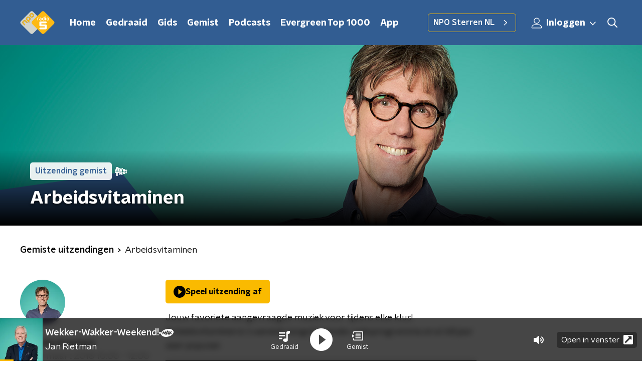

--- FILE ---
content_type: text/html; charset=utf-8
request_url: https://www.nporadio5.nl/uitzendingen/arbeidsvitaminen/6a2c7047-14ec-415d-bb09-83b25ca81d77/2018-03-29-arbeidsvitaminen
body_size: 17618
content:
<!DOCTYPE html><html lang="nl"><head><meta charSet="utf-8"/><title>Arbeidsvitaminen - 29 maart 2018 - NPO Radio 5 Gemist | NPO Radio 5</title><meta content="index, follow" name="robots"/><meta content="Beluister gemiste uitzendingen van Arbeidsvitaminen op NPO Radio 5." name="description"/><meta content="summary_large_image" name="twitter:card"/><link href="https://www.nporadio5.nl/nieuws/rss" rel="alternate" title="Nieuwsoverzicht | NPO Radio 5" type="application/rss+xml"/><meta content="width=device-width, initial-scale=1" name="viewport"/><link href="/apple-touch-icon.png" rel="apple-touch-icon" sizes="180x180"/><link href="/favicon-32x32.png" rel="icon" sizes="32x32" type="image/png"/><link href="/favicon-16x16.png" rel="icon" sizes="16x16" type="image/png"/><link href="/site.webmanifest" rel="manifest"/><link color="#101010" href="/safari-pinned-tab.svg" rel="mask-icon"/><meta content="#325D92" name="msapplication-TileColor"/><meta content="#325D92" name="theme-color"/><meta content="only light" name="color-scheme"/><noscript><style>body .hidden_on_noscript { display: none; }</style></noscript><meta name="next-head-count" content="16"/><link rel="preload" href="/_next/static/css/e1a0e620bd0bd4d4.css" as="style"/><link rel="stylesheet" href="/_next/static/css/e1a0e620bd0bd4d4.css" data-n-g=""/><noscript data-n-css=""></noscript><script defer="" nomodule="" src="/_next/static/chunks/polyfills-c67a75d1b6f99dc8.js"></script><script src="/_next/static/chunks/webpack-8c07b35d6ed566a5.js" defer=""></script><script src="/_next/static/chunks/framework-45ce3d09104a2cae.js" defer=""></script><script src="/_next/static/chunks/main-6c9de2843f486a63.js" defer=""></script><script src="/_next/static/chunks/pages/_app-5aabe14ee5606f26.js" defer=""></script><script src="/_next/static/chunks/893ce3de-6eae4da1672ddf57.js" defer=""></script><script src="/_next/static/chunks/7b3ddd08-42b89039fcd123fb.js" defer=""></script><script src="/_next/static/chunks/e44137f9-8c08b1b58871cfff.js" defer=""></script><script src="/_next/static/chunks/2821-360fa911f8a2b8a8.js" defer=""></script><script src="/_next/static/chunks/5119-348da8bd53fa160d.js" defer=""></script><script src="/_next/static/chunks/138-3c09a25efcd617b1.js" defer=""></script><script src="/_next/static/chunks/1520-4c9392cb311bbddb.js" defer=""></script><script src="/_next/static/chunks/3713-9dc92c8652efaea1.js" defer=""></script><script src="/_next/static/chunks/4286-ecf3fe85560530d1.js" defer=""></script><script src="/_next/static/chunks/3797-b00e049ae6d6cb6e.js" defer=""></script><script src="/_next/static/chunks/442-ad5d2569f3d47f12.js" defer=""></script><script src="/_next/static/chunks/257-173adb22ebbaccb0.js" defer=""></script><script src="/_next/static/chunks/pages/uitzendingen/%5BprogrammeSlug%5D/%5BbroadcastId%5D/%5Bdate-broadcastSlug%5D-f22a98ed01bb96b8.js" defer=""></script><script src="/_next/static/uNVH4etyt_LNvyDwZwXs1/_buildManifest.js" defer=""></script><script src="/_next/static/uNVH4etyt_LNvyDwZwXs1/_ssgManifest.js" defer=""></script><style data-styled="" data-styled-version="5.3.5">.cpeaMh{background:none;border:none;box-sizing:border-box;color:inherit;cursor:pointer;font:inherit;outline:inherit;padding:0;outline-offset:2px;outline:2px solid transparent;-webkit-transition:outline-color 200ms;transition:outline-color 200ms;--font-size:0.875rem;-webkit-align-items:center;-webkit-box-align:center;-ms-flex-align:center;align-items:center;border-radius:5px;color:#030303;cursor:pointer;display:-webkit-box;display:-webkit-flex;display:-ms-flexbox;display:flex;font-family:'NPO Nova Headline',sans-serif;font-size:var(--font-size);font-weight:700;-webkit-box-pack:center;-webkit-justify-content:center;-ms-flex-pack:center;justify-content:center;line-height:1;padding:12px 16px 11px;position:relative;-webkit-transition:outline-color 200ms,background-color 200ms,color 200ms;transition:outline-color 200ms,background-color 200ms,color 200ms;background:#FABA00;}/*!sc*/
.cpeaMh:focus-visible{outline-color:#5b5bff;}/*!sc*/
@media (min-width:1200px){.cpeaMh{--font-size:1rem;}}/*!sc*/
.cpeaMh::before{background:#FABA00;-webkit-block-size:100%;-ms-flex-block-size:100%;block-size:100%;border-radius:5px;content:'';inline-size:100%;-webkit-inset-block-start:0;-ms-intb-rlock-start:0;inset-block-start:0;inset-inline-start:0;opacity:0.2;padding:0;position:absolute;-webkit-transition:padding 200ms,left 200ms,top 200ms;transition:padding 200ms,left 200ms,top 200ms;z-index:-1;}/*!sc*/
@media (hover:hover){.cpeaMh:hover:before{inset-block-start:-10px;inset-inline-start:-10px;padding:10px;}}/*!sc*/
data-styled.g1[id="sc-2598061-0"]{content:"cpeaMh,"}/*!sc*/
.iKxgcn{-webkit-align-items:center;-webkit-box-align:center;-ms-flex-align:center;align-items:center;-webkit-column-gap:8px;column-gap:8px;display:-webkit-box;display:-webkit-flex;display:-ms-flexbox;display:flex;-webkit-box-pack:center;-webkit-justify-content:center;-ms-flex-pack:center;justify-content:center;position:relative;}/*!sc*/
data-styled.g3[id="sc-2598061-2"]{content:"iKxgcn,"}/*!sc*/
.cjsqjQ{margin:0 0 15px;}/*!sc*/
data-styled.g58[id="sc-787c6644-0"]{content:"cjsqjQ,"}/*!sc*/
.jXsPTz{position:fixed;left:0;bottom:-1px;right:0;height:75px;background:rgba(9,9,9,0.75);border-top:1px solid rgba(95,95,95,0.65);-webkit-backdrop-filter:blur(6px);backdrop-filter:blur(6px);z-index:9;-webkit-user-select:none;-moz-user-select:none;-ms-user-select:none;user-select:none;-webkit-transition:height 0.25s ease-out;transition:height 0.25s ease-out;padding-bottom:env(safe-area-inset-bottom,0);}/*!sc*/
@media (min-width:1200px){.jXsPTz{height:86px;}}/*!sc*/
@media print{.jXsPTz{display:none;}}/*!sc*/
data-styled.g69[id="sc-627673f7-0"]{content:"jXsPTz,"}/*!sc*/
.kJdjvG{position:absolute;top:0;left:0;right:0;height:75px;-webkit-transition:height 0.15s ease-out,-webkit-transform 0.15s ease-in,top 0.25s ease-out;-webkit-transition:height 0.15s ease-out,transform 0.15s ease-in,top 0.25s ease-out;transition:height 0.15s ease-out,transform 0.15s ease-in,top 0.25s ease-out;-webkit-transform:translateY(0);-ms-transform:translateY(0);transform:translateY(0);}/*!sc*/
@media (min-width:1200px){.kJdjvG{height:86px;}}/*!sc*/
data-styled.g70[id="sc-627673f7-1"]{content:"kJdjvG,"}/*!sc*/
.bwcALN{display:-webkit-box;display:-webkit-flex;display:-ms-flexbox;display:flex;-webkit-align-items:center;-webkit-box-align:center;-ms-flex-align:center;align-items:center;-webkit-flex-wrap:nowrap;-ms-flex-wrap:nowrap;flex-wrap:nowrap;-webkit-box-pack:justify;-webkit-justify-content:space-between;-ms-flex-pack:justify;justify-content:space-between;height:74px;}/*!sc*/
@media (min-width:1200px){.bwcALN{height:85px;}}/*!sc*/
data-styled.g71[id="sc-627673f7-2"]{content:"bwcALN,"}/*!sc*/
.ddpthC{display:block;position:absolute;left:0;right:75px;bottom:0;top:0;background:transparent;z-index:1;cursor:pointer;}/*!sc*/
@media (min-width:1200px){.ddpthC{right:calc(50vw + 194px);}}/*!sc*/
data-styled.g72[id="sc-627673f7-3"]{content:"ddpthC,"}/*!sc*/
@page{size:A4;margin:2cm 1cm;}/*!sc*/
html,body{min-block-size:100%;}/*!sc*/
body{background-color:#fff;-webkit-font-smoothing:antialiased;margin:0;min-inline-size:320px;padding:0;}/*!sc*/
p,h1,h2,h3,h4,h5,h6{margin:0 0 15px;word-break:break-word;}/*!sc*/
h1,h2{font-size:24px;line-height:1.3;}/*!sc*/
@media (min-width:1200px){h1,h2{font-size:20px;line-height:1.4;}}/*!sc*/
h1,h2,h3{font-family:'NPO Nova Headline',sans-serif;font-weight:700;}/*!sc*/
h1 > *,h2 > *,h3 > *{font-family:inherit !important;font-weight:inherit !important;}/*!sc*/
div,p,h3,li{font-size:16px;line-height:1.6;}/*!sc*/
@media (min-width:1200px){div,p,h3,li{font-size:18px;}}/*!sc*/
strong,h4,h5,h6{font-family:'NPO Nova Text',sans-serif;font-weight:550;}/*!sc*/
em{font-feature-settings:'ss01';}/*!sc*/
body,article,aside,section,div,p,table,ul{font-family:'NPO Nova Text',sans-serif;font-weight:400;}/*!sc*/
:where(button,input,select,textarea){font:inherit;}/*!sc*/
@media print{body{-webkit-print-color-adjust:exact !important;print-color-adjust:exact !important;}div:not(.printable){visibility:hidden;}.printable div{visibility:visible;}header{display:none;}footer{display:none;}}/*!sc*/
data-styled.g91[id="sc-global-kYVFjl1"]{content:"sc-global-kYVFjl1,"}/*!sc*/
.dSSskv line,.dSSskv circle{stroke:currentColor;}/*!sc*/
data-styled.g92[id="sc-eee812e5-0"]{content:"dSSskv,"}/*!sc*/
.iuPOkY{z-index:1;}/*!sc*/
@media (min-width:1200px){.iuPOkY{margin-right:20px;}}/*!sc*/
data-styled.g96[id="sc-6119ae5a-1"]{content:"iuPOkY,"}/*!sc*/
.bqIinL{display:-webkit-box;display:-webkit-flex;display:-ms-flexbox;display:flex;-webkit-box-pack:justify;-webkit-justify-content:space-between;-ms-flex-pack:justify;justify-content:space-between;-webkit-align-items:center;-webkit-box-align:center;-ms-flex-align:center;align-items:center;margin:0 auto;padding-left:10px;padding-right:10px;max-width:1200px;position:relative;height:100%;}/*!sc*/
@media (min-width:1200px){.bqIinL{padding-left:0px;padding-right:0px;}}/*!sc*/
data-styled.g97[id="sc-6119ae5a-2"]{content:"bqIinL,"}/*!sc*/
.eNDSRu{outline:2px solid transparent;outline-offset:2px;-webkit-transition:outline-color 200ms;transition:outline-color 200ms;font-family:'NPO Nova Headline',sans-serif;font-weight:700;-webkit-text-decoration:none;text-decoration:none;border-radius:5px;color:#ffffff;cursor:pointer;display:inline-block;font-size:18px;line-height:1;padding:7px 10px 6px 10px;position:relative;-webkit-transition:outline-color 200ms,background-color 200ms,color 200ms;transition:outline-color 200ms,background-color 200ms,color 200ms;}/*!sc*/
.eNDSRu:focus-visible{outline-color:#5b5bff;}/*!sc*/
.eNDSRu:hover{background:#FABA00;color:#ffffff;}/*!sc*/
.eNDSRu:hover:after{opacity:0;}/*!sc*/
.eNDSRu:active{background:#FABA00;color:#ffffff;}/*!sc*/
.eNDSRu:active:after{opacity:0;}/*!sc*/
.eNDSRu:after{-webkit-transition:background-color 200ms;transition:background-color 200ms;--offset:22px;-webkit-block-size:3px;-ms-flex-block-size:3px;block-size:3px;border-radius:5px;content:'';opacity:0;position:absolute;-webkit-inset-block-end:0;-ms-inlrock-end:0;inset-block-end:0;inset-inline-start:calc(var(--offset) / 2);inline-size:calc(100% - var(--offset));}/*!sc*/
data-styled.g98[id="sc-6119ae5a-3"]{content:"eNDSRu,"}/*!sc*/
.lpoxkQ{position:absolute;top:0;left:0;right:0;min-width:320px;height:60px;z-index:4;}/*!sc*/
@media (min-width:768px){.lpoxkQ{height:70px;}}/*!sc*/
@media (min-width:1200px){.lpoxkQ{height:90px;}}/*!sc*/
data-styled.g99[id="sc-6119ae5a-4"]{content:"lpoxkQ,"}/*!sc*/
.cJysQT{-webkit-align-items:center;-webkit-box-align:center;-ms-flex-align:center;align-items:center;display:-webkit-box;display:-webkit-flex;display:-ms-flexbox;display:flex;left:50%;margin:0;position:absolute;-webkit-transform:translate(-50%,0);-ms-transform:translate(-50%,0);transform:translate(-50%,0);}/*!sc*/
@media (min-width:1200px){.cJysQT{position:relative;left:0;-webkit-transform:none;-ms-transform:none;transform:none;}}/*!sc*/
data-styled.g100[id="sc-6119ae5a-5"]{content:"cJysQT,"}/*!sc*/
@media (max-width:1199px){.jVyRTC{display:none;}}/*!sc*/
data-styled.g101[id="sc-6119ae5a-6"]{content:"jVyRTC,"}/*!sc*/
.jDvASu{display:-webkit-box;display:-webkit-flex;display:-ms-flexbox;display:flex;-webkit-align-items:center;-webkit-box-align:center;-ms-flex-align:center;align-items:center;-webkit-box-pack:center;-webkit-justify-content:center;-ms-flex-pack:center;justify-content:center;-webkit-tap-highlight-color:rgba(0,0,0,0);cursor:pointer;border:none;background:transparent;box-sizing:content-box;border-radius:5px;padding:0;color:#ffffff;outline:2px solid transparent;outline-offset:2px;-webkit-transition:outline-color 200ms;transition:outline-color 200ms;-webkit-transition:background-color 200ms;transition:background-color 200ms;height:37px;width:39px;}/*!sc*/
.jDvASu:hover{color:#ffffff;background:#FABA00;}/*!sc*/
.jDvASu:active{background-color:#de9f0d;color:#030303;}/*!sc*/
.jDvASu:focus-visible{outline-color:#5b5bff;}/*!sc*/
data-styled.g102[id="sc-6119ae5a-7"]{content:"jDvASu,"}/*!sc*/
.cESczn svg{height:22px;width:22px;}/*!sc*/
@media (min-width:1200px){.cESczn{display:none;}}/*!sc*/
data-styled.g103[id="sc-6119ae5a-8"]{content:"cESczn,"}/*!sc*/
.jVkiyc{outline:2px solid transparent;outline-offset:2px;-webkit-transition:outline-color 200ms;transition:outline-color 200ms;-webkit-transition:background-color 200ms;transition:background-color 200ms;-webkit-text-decoration:none;text-decoration:none;line-height:1;cursor:pointer;display:-webkit-box;display:-webkit-flex;display:-ms-flexbox;display:flex;-webkit-align-items:center;-webkit-box-align:center;-ms-flex-align:center;align-items:center;margin-right:20px;height:35px;padding-left:10px;padding-right:10px;font-size:16px;font-family:'NPO Nova Text',sans-serif;font-weight:550;color:#ffffff;border:1px solid;background:transparent;border-color:#FABA00;border-radius:5px;}/*!sc*/
.jVkiyc:focus-visible{outline-color:#5b5bff;}/*!sc*/
.jVkiyc:hover{background:#FABA00;color:#ffffff;}/*!sc*/
.jVkiyc:active{border-color:#de9f0d;background:#de9f0d;}/*!sc*/
@media (max-width:1199px){.jVkiyc{display:none;}}/*!sc*/
data-styled.g104[id="sc-6119ae5a-9"]{content:"jVkiyc,"}/*!sc*/
.fFJWNo{display:block;max-width:120px;height:38px;outline:2px solid transparent;outline-offset:2px;-webkit-transition:outline-color 200ms;transition:outline-color 200ms;}/*!sc*/
@media (min-width:1200px){.fFJWNo{height:46px;}}/*!sc*/
.fFJWNo:focus-visible{outline-color:#5b5bff;}/*!sc*/
data-styled.g106[id="sc-6119ae5a-11"]{content:"fFJWNo,"}/*!sc*/
.SHtHX{display:inline-block;height:20px;width:20px;}/*!sc*/
data-styled.g107[id="sc-6119ae5a-12"]{content:"SHtHX,"}/*!sc*/
.cWZgVf{display:-webkit-box;display:-webkit-flex;display:-ms-flexbox;display:flex;-webkit-align-items:center;-webkit-box-align:center;-ms-flex-align:center;align-items:center;}/*!sc*/
data-styled.g108[id="sc-6119ae5a-13"]{content:"cWZgVf,"}/*!sc*/
.jgQwIC{position:fixed;left:0;top:0;bottom:0;width:280px;background-color:#325D92;padding:20px;-webkit-transform:translate3d(-330px,0,0);-ms-transform:translate3d(-330px,0,0);transform:translate3d(-330px,0,0);-webkit-transition:all 0.2s ease-out;transition:all 0.2s ease-out;z-index:10;overflow:hidden auto;}/*!sc*/
.jgQwIC ul{margin:15px 0;padding:0;list-style:none;}/*!sc*/
.jgQwIC li{padding:10px 0;margin-bottom:10px;-webkit-transition:all 0.35s ease-out;transition:all 0.35s ease-out;}/*!sc*/
@media (max-width:320px){.jgQwIC li{padding:4px 0;}}/*!sc*/
data-styled.g109[id="sc-a6ca196e-0"]{content:"jgQwIC,"}/*!sc*/
.kKqvDG{color:#ffffff;outline:2px solid transparent;outline-offset:2px;-webkit-transition:outline-color 200ms;transition:outline-color 200ms;-webkit-transition:background-color 200ms;transition:background-color 200ms;display:-webkit-box;display:-webkit-flex;display:-ms-flexbox;display:flex;-webkit-box-pack:center;-webkit-justify-content:center;-ms-flex-pack:center;justify-content:center;-webkit-align-items:center;-webkit-box-align:center;-ms-flex-align:center;align-items:center;}/*!sc*/
.kKqvDG:hover{color:#ffffff;background:#FABA00;}/*!sc*/
.kKqvDG:active{background-color:#de9f0d;color:#030303;}/*!sc*/
.kKqvDG:focus-visible{outline-color:#5b5bff;}/*!sc*/
.kKqvDG svg{height:22px;width:22px;}/*!sc*/
@media (max-width:1200px){.kKqvDG{display:none;}}/*!sc*/
data-styled.g153[id="sc-acdcc7c6-1"]{content:"kKqvDG,"}/*!sc*/
.kkYYSa svg{height:22px;width:22px;}/*!sc*/
@media (min-width:1201px){.kkYYSa{display:none;}}/*!sc*/
data-styled.g154[id="sc-acdcc7c6-2"]{content:"kkYYSa,"}/*!sc*/
.eVsqAh svg{-webkit-transform:rotate(90deg);-ms-transform:rotate(90deg);transform:rotate(90deg);}/*!sc*/
data-styled.g155[id="sc-acdcc7c6-3"]{content:"eVsqAh,"}/*!sc*/
.grZeO path{fill:#101010;}/*!sc*/
data-styled.g159[id="sc-98b86276-0"]{content:"grZeO,"}/*!sc*/
.hyigYc{padding:0 20px;margin:0 auto;max-width:1200px;position:relative;}/*!sc*/
@media (min-width:768px){.hyigYc{padding:0 25px;}}/*!sc*/
data-styled.g161[id="sc-acc4007a-0"]{content:"hyigYc,"}/*!sc*/
.bGFHMr{-webkit-text-decoration:none;text-decoration:none;font-size:1rem;line-height:22px;color:#fff;}/*!sc*/
.bGFHMr:hover{-webkit-text-decoration:underline;text-decoration:underline;}/*!sc*/
data-styled.g162[id="sc-32b69f7f-0"]{content:"bGFHMr,"}/*!sc*/
.gDtjFe{color:#fff;font-size:1rem;line-height:22px;margin:0 0 25px;}/*!sc*/
data-styled.g163[id="sc-17cac0f3-0"]{content:"gDtjFe,"}/*!sc*/
.kjhMug{padding:15px;height:56px;width:100%;box-sizing:border-box;background-color:#fff;border-radius:5px;border:none;font-size:16px;line-height:56px;}/*!sc*/
.kjhMug::-webkit-input-placeholder{color:#101010;font-family:'NPO Nova Text',sans-serif;}/*!sc*/
.kjhMug::-moz-placeholder{color:#101010;font-family:'NPO Nova Text',sans-serif;}/*!sc*/
.kjhMug:-ms-input-placeholder{color:#101010;font-family:'NPO Nova Text',sans-serif;}/*!sc*/
.kjhMug::placeholder{color:#101010;font-family:'NPO Nova Text',sans-serif;}/*!sc*/
.kjhMug[data-has-error='true']{border:5px #d9151b solid;color:#d9151b;outline:none;}/*!sc*/
data-styled.g164[id="sc-73cc6105-0"]{content:"kjhMug,"}/*!sc*/
.bbpvDL{display:-webkit-box;display:-webkit-flex;display:-ms-flexbox;display:flex;-webkit-flex-direction:column;-ms-flex-direction:column;flex-direction:column;}/*!sc*/
@media (min-width:768px){.bbpvDL{-webkit-flex-direction:row;-ms-flex-direction:row;flex-direction:row;}}/*!sc*/
data-styled.g173[id="sc-adb7ae08-0"]{content:"bbpvDL,"}/*!sc*/
.gTSEkF{display:-webkit-box;display:-webkit-flex;display:-ms-flexbox;display:flex;-webkit-flex-direction:column;-ms-flex-direction:column;flex-direction:column;}/*!sc*/
@media (min-width:768px){.gTSEkF{-webkit-flex-direction:row;-ms-flex-direction:row;flex-direction:row;-webkit-align-items:center;-webkit-box-align:center;-ms-flex-align:center;align-items:center;margin-top:20px;}}/*!sc*/
data-styled.g174[id="sc-adb7ae08-1"]{content:"gTSEkF,"}/*!sc*/
@media (min-width:768px){.bISdHy{width:200px;}}/*!sc*/
data-styled.g175[id="sc-adb7ae08-2"]{content:"bISdHy,"}/*!sc*/
.heasKC{margin-top:20px;min-width:0;}/*!sc*/
@media (min-width:768px){.heasKC{margin:0 0 0 20px;}}/*!sc*/
data-styled.g176[id="sc-adb7ae08-3"]{content:"heasKC,"}/*!sc*/
.gleLLw{-webkit-order:2;-ms-flex-order:2;order:2;font-weight:bold;-webkit-box-pack:center;-webkit-justify-content:center;-ms-flex-pack:center;justify-content:center;}/*!sc*/
@media (min-width:768px){.gleLLw{-webkit-order:1;-ms-flex-order:1;order:1;width:200px;margin-top:0;}}/*!sc*/
data-styled.g177[id="sc-adb7ae08-4"]{content:"gleLLw,"}/*!sc*/
.gNmynA{-webkit-flex:1;-ms-flex:1;flex:1;-webkit-order:1;-ms-flex-order:1;order:1;margin-top:20px;margin-bottom:0;}/*!sc*/
@media (min-width:768px){.gNmynA{-webkit-order:2;-ms-flex-order:2;order:2;margin:0 0 0 20px;}}/*!sc*/
data-styled.g178[id="sc-adb7ae08-5"]{content:"gNmynA,"}/*!sc*/
.dAWuXr{margin:0 0 15px;font-size:20px;color:#fff;font-family:'NPO Nova Text',sans-serif;font-weight:550;font-style:normal;}/*!sc*/
@media (min-width:768px){.dAWuXr{font-size:25px;}}/*!sc*/
data-styled.g180[id="sc-3c36864a-0"]{content:"dAWuXr,"}/*!sc*/
.kEIASA{padding:0 20px;min-height:140px;border-left:1px solid #fff;width:100%;}/*!sc*/
@media (min-width:768px){.kEIASA{padding:0 50px;}}/*!sc*/
.kEIASA:first-child{padding-left:0;border-left:none;}/*!sc*/
.kEIASA:last-child{padding-right:0;}/*!sc*/
.kEIASA ul{margin:0;padding:0;list-style:none;}/*!sc*/
.kEIASA li{padding:3px 0;margin:0;}/*!sc*/
.kEIASA .sc-32b69f7f-0{display:inline-block;padding:5px 3px;margin-left:-3px;}/*!sc*/
@media (min-width:768px){.kEIASA .sc-32b69f7f-0{font-size:18px;}}/*!sc*/
data-styled.g181[id="sc-e54d5951-0"]{content:"kEIASA,"}/*!sc*/
.hUvgCq{--translateX:-100%;--translateY:0%;position:absolute;-webkit-transform:translateX(var(--translateX)) translateY(var(--translateY));-ms-transform:translateX(var(--translateX)) translateY(var(--translateY));transform:translateX(var(--translateX)) translateY(var(--translateY));}/*!sc*/
@media (min-width:1550px){.hUvgCq{--translateX:-70%;--translateY:-12%;}}/*!sc*/
data-styled.g182[id="sc-e733ae2c-0"]{content:"hUvgCq,"}/*!sc*/
.jfGJBv{--translateX:52%;--translateY:75%;--scale:0.6;position:absolute;-webkit-transform:translateX(var(--translateX)) translateY(var(--translateY)) scale(var(--scale));-ms-transform:translateX(var(--translateX)) translateY(var(--translateY)) scale(var(--scale));transform:translateX(var(--translateX)) translateY(var(--translateY)) scale(var(--scale));}/*!sc*/
@media (min-width:600px){.jfGJBv{--translateX:60%;--translateY:30%;--scale:0.5;}}/*!sc*/
@media (min-width:768px){.jfGJBv{--translateX:61%;--translateY:-16%;}}/*!sc*/
@media (min-width:1200px){.jfGJBv{--translateX:62%;--translateY:-35%;}}/*!sc*/
@media (min-width:1344px){.jfGJBv{--translateX:58%;--translateY:-31%;}}/*!sc*/
@media (min-width:1550px){.jfGJBv{--translateX:52%;--translateY:-29%;--scale:0.4;}}/*!sc*/
data-styled.g183[id="sc-add2d9e5-0"]{content:"jfGJBv,"}/*!sc*/
.dhftes{--translateX:-60%;--translateY:6%;position:absolute;-webkit-transform:translateX(var(--translateX)) translateY(var(--translateY));-ms-transform:translateX(var(--translateX)) translateY(var(--translateY));transform:translateX(var(--translateX)) translateY(var(--translateY));}/*!sc*/
@media (min-width:600px){.dhftes{--translateX:-65%;--translateY:3%;}}/*!sc*/
@media (min-width:768px){.dhftes{--translateX:-75%;--translateY:3%;}}/*!sc*/
@media (min-width:1200px){.dhftes{--translateX:-92%;--translateY:-6%;}}/*!sc*/
@media (min-width:1344px){.dhftes{--translateX:-87.33%;}}/*!sc*/
@media (min-width:1550px){.dhftes{--translateX:-83%;}}/*!sc*/
data-styled.g184[id="sc-6f42f9b3-0"]{content:"dhftes,"}/*!sc*/
.iUuoIQ{--translateX:60%;--translateY:3%;--rotate:135deg;position:absolute;-webkit-transform:translateX(var(--translateX)) translateY(var(--translateY)) rotate(var(--rotate));-ms-transform:translateX(var(--translateX)) translateY(var(--translateY)) rotate(var(--rotate));transform:translateX(var(--translateX)) translateY(var(--translateY)) rotate(var(--rotate));}/*!sc*/
@media (min-width:600px){.iUuoIQ{--translateX:56%;}}/*!sc*/
@media (min-width:768px){.iUuoIQ{--translateX:54%;}}/*!sc*/
@media (min-width:1200px){.iUuoIQ{--rotate:0deg;--translateX:88.9%;--translateY:-80%;}}/*!sc*/
@media (min-width:1344px){.iUuoIQ{--translateX:84%;--translateY:-85%;}}/*!sc*/
@media (min-width:1550px){.iUuoIQ{--translateX:74%;--translateY:-86.75%;}}/*!sc*/
@media (min-width:2560px){.iUuoIQ{--translateX:76.5%;--translateY:-87%;}}/*!sc*/
data-styled.g185[id="sc-3b405446-0"]{content:"iUuoIQ,"}/*!sc*/
.gzjjML{position:relative;width:100%;height:60px;}/*!sc*/
@media (min-width:768px){.gzjjML{height:70px;}}/*!sc*/
@media (min-width:1200px){.gzjjML{height:90px;}}/*!sc*/
data-styled.g186[id="sc-d8f0e8a6-0"]{content:"gzjjML,"}/*!sc*/
.gBulBW{background-color:#325D92;}/*!sc*/
data-styled.g187[id="sc-6e2015a7-0"]{content:"gBulBW,"}/*!sc*/
.gTSzRS{position:absolute;overflow:hidden;inset:0;}/*!sc*/
data-styled.g188[id="sc-6e2015a7-1"]{content:"gTSzRS,"}/*!sc*/
.hDggVD{display:-webkit-box;display:-webkit-flex;display:-ms-flexbox;display:flex;-webkit-align-content:center;-ms-flex-line-pack:center;align-content:center;-webkit-box-pack:start;-webkit-justify-content:flex-start;-ms-flex-pack:start;justify-content:flex-start;min-height:19px;}/*!sc*/
.hDggVD svg{display:block;margin:6px;}/*!sc*/
@media (max-width:767px){.hDggVD{-webkit-order:-1;-ms-flex-order:-1;order:-1;margin-bottom:15px;}}/*!sc*/
data-styled.g190[id="sc-5ae95ca-0"]{content:"hDggVD,"}/*!sc*/
.hBAsAg{position:relative;overflow:hidden;padding-bottom:75px;background:#325D92;}/*!sc*/
@media (min-width:1200px){.hBAsAg{padding-bottom:85px;}}/*!sc*/
data-styled.g191[id="sc-5ae95ca-1"]{content:"hBAsAg,"}/*!sc*/
.jhtEYc{--font-size:18px;color:#fff;display:-webkit-box;display:-webkit-flex;display:-ms-flexbox;display:flex;font-family:'NPO Nova Headline',sans-serif;font-size:var(--font-size);font-weight:700;line-height:1;padding:25px 0px 50px;text-transform:uppercase;}/*!sc*/
@media (min-width:600px){.jhtEYc{--font-size:20px;}}/*!sc*/
@media (min-width:768px){.jhtEYc{--font-size:26px;padding-block-start:40px;}}/*!sc*/
@media (min-width:1200px){.jhtEYc{--font-size:28px;}}/*!sc*/
data-styled.g192[id="sc-5ae95ca-2"]{content:"jhtEYc,"}/*!sc*/
.egCERD{--width:50px;margin-inline-end:15px;inline-size:var(--width);}/*!sc*/
@media (min-width:768px){.egCERD{--width:75px;}}/*!sc*/
data-styled.g193[id="sc-5ae95ca-3"]{content:"egCERD,"}/*!sc*/
.dnzPqZ{display:-webkit-box;display:-webkit-flex;display:-ms-flexbox;display:flex;-webkit-align-items:stretch;-webkit-box-align:stretch;-ms-flex-align:stretch;align-items:stretch;-webkit-box-pack:start;-webkit-justify-content:flex-start;-ms-flex-pack:start;justify-content:flex-start;width:100%;min-height:150px;}/*!sc*/
@media (min-width:768px){.dnzPqZ{border-right:1px solid #fff;}}/*!sc*/
.dnzPqZ a{border-bottom:2px solid transparent;}/*!sc*/
.dnzPqZ a:hover{-webkit-text-decoration:none;text-decoration:none;border-bottom:2px solid #FABA00;}/*!sc*/
data-styled.g194[id="sc-5ae95ca-4"]{content:"dnzPqZ,"}/*!sc*/
.gYkrnn{display:-webkit-box;display:-webkit-flex;display:-ms-flexbox;display:flex;padding:25px 0;-webkit-align-items:center;-webkit-box-align:center;-ms-flex-align:center;align-items:center;-webkit-box-pack:justify;-webkit-justify-content:space-between;-ms-flex-pack:justify;justify-content:space-between;}/*!sc*/
data-styled.g195[id="sc-5ae95ca-5"]{content:"gYkrnn,"}/*!sc*/
@media (min-width:768px){.eSgEnR{font-size:18px;}}/*!sc*/
data-styled.g196[id="sc-5ae95ca-6"]{content:"eSgEnR,"}/*!sc*/
.gfaKEE{display:-webkit-box;display:-webkit-flex;display:-ms-flexbox;display:flex;-webkit-align-items:center;-webkit-box-align:center;-ms-flex-align:center;align-items:center;}/*!sc*/
@media (min-width:768px){.gfaKEE{-webkit-box-pack:end;-webkit-justify-content:flex-end;-ms-flex-pack:end;justify-content:flex-end;}}/*!sc*/
.gfaKEE > p{margin-bottom:0;}/*!sc*/
data-styled.g197[id="sc-5ae95ca-7"]{content:"gfaKEE,"}/*!sc*/
.ALQfE{min-height:150px;margin-top:50px;width:100%;}/*!sc*/
@media (min-width:768px){.ALQfE{margin-top:0;padding-left:50px;}}/*!sc*/
data-styled.g198[id="sc-5ae95ca-8"]{content:"ALQfE,"}/*!sc*/
.bCdxSn{display:-webkit-box;display:-webkit-flex;display:-ms-flexbox;display:flex;-webkit-flex-direction:column;-ms-flex-direction:column;flex-direction:column;-webkit-align-items:flex-start;-webkit-box-align:flex-start;-ms-flex-align:flex-start;align-items:flex-start;}/*!sc*/
@media (min-width:768px){.bCdxSn{-webkit-flex:1 1;-ms-flex:1 1;flex:1 1;-webkit-flex-direction:row;-ms-flex-direction:row;flex-direction:row;margin:0 auto;max-width:1200px;}}/*!sc*/
data-styled.g199[id="sc-5ae95ca-9"]{content:"bCdxSn,"}/*!sc*/
.fpCmZA{display:-webkit-box;display:-webkit-flex;display:-ms-flexbox;display:flex;width:100%;-webkit-flex-direction:column;-ms-flex-direction:column;flex-direction:column;}/*!sc*/
@media (min-width:768px){.fpCmZA{-webkit-flex-direction:row;-ms-flex-direction:row;flex-direction:row;-webkit-align-items:center;-webkit-box-align:center;-ms-flex-align:center;align-items:center;-webkit-box-pack:justify;-webkit-justify-content:space-between;-ms-flex-pack:justify;justify-content:space-between;}}/*!sc*/
data-styled.g200[id="sc-5ae95ca-10"]{content:"fpCmZA,"}/*!sc*/
@media (min-width:768px){.gVvQyw{width:30%;}.gVvQyw > p{margin:0;}}/*!sc*/
data-styled.g201[id="sc-5ae95ca-11"]{content:"gVvQyw,"}/*!sc*/
.cArKry{display:-webkit-box;display:-webkit-flex;display:-ms-flexbox;display:flex;-webkit-flex-wrap:wrap;-ms-flex-wrap:wrap;flex-wrap:wrap;gap:0 12px;}/*!sc*/
.cArKry a{border-bottom:2px solid transparent;}/*!sc*/
.cArKry a:hover{-webkit-text-decoration:none;text-decoration:none;border-bottom:2px solid #FABA00;}/*!sc*/
data-styled.g202[id="sc-5ae95ca-12"]{content:"cArKry,"}/*!sc*/
.gKyxNk{height:32px;margin-left:10px;}/*!sc*/
data-styled.g203[id="sc-5ae95ca-13"]{content:"gKyxNk,"}/*!sc*/
.gVFjTi a{-webkit-text-decoration:none;text-decoration:none;font-size:16px;line-height:22px;color:#fff;border-bottom:2px solid transparent;}/*!sc*/
.gVFjTi a:hover{border-bottom:2px solid #FABA00;}/*!sc*/
data-styled.g204[id="sc-5ae95ca-14"]{content:"gVFjTi,"}/*!sc*/
.kYMKZw{position:absolute;overflow:hidden;inset:0;}/*!sc*/
data-styled.g206[id="sc-5ae95ca-16"]{content:"kYMKZw,"}/*!sc*/
.gvMLxs g > g{fill:#101010;}/*!sc*/
data-styled.g209[id="sc-6b03b9a5-0"]{content:"gvMLxs,"}/*!sc*/
.eTevYg g > g{fill:#101010;}/*!sc*/
data-styled.g210[id="sc-529b2cf0-0"]{content:"eTevYg,"}/*!sc*/
.isbQPp{display:-webkit-box;display:-webkit-flex;display:-ms-flexbox;display:flex;-webkit-align-items:center;-webkit-box-align:center;-ms-flex-align:center;align-items:center;-webkit-box-pack:end;-webkit-justify-content:flex-end;-ms-flex-pack:end;justify-content:flex-end;}/*!sc*/
.isbQPp svg{padding:8px;}/*!sc*/
data-styled.g211[id="sc-f66bd562-0"]{content:"isbQPp,"}/*!sc*/
.iTridW{display:-webkit-box;display:-webkit-flex;display:-ms-flexbox;display:flex;}/*!sc*/
.iTridW svg path{-webkit-transition:fill 200ms ease;transition:fill 200ms ease;}/*!sc*/
.iTridW:hover svg path{fill:#325D92;}/*!sc*/
data-styled.g213[id="sc-f66bd562-2"]{content:"iTridW,"}/*!sc*/
.jRgoSJ{margin:15px 0 0;padding-top:10px;display:-webkit-box;display:-webkit-flex;display:-ms-flexbox;display:flex;border-top:1px solid #101010;-webkit-box-pack:justify;-webkit-justify-content:space-between;-ms-flex-pack:justify;justify-content:space-between;-webkit-align-items:center;-webkit-box-align:center;-ms-flex-align:center;align-items:center;}/*!sc*/
data-styled.g214[id="sc-939944d8-0"]{content:"jRgoSJ,"}/*!sc*/
.dMQHtd{word-break:break-all;}/*!sc*/
data-styled.g215[id="sc-939944d8-1"]{content:"dMQHtd,"}/*!sc*/
.frSbum{display:-webkit-box;display:-webkit-flex;display:-ms-flexbox;display:flex;-webkit-box-flex:1;-webkit-flex-grow:1;-ms-flex-positive:1;flex-grow:1;-webkit-box-pack:end;-webkit-justify-content:flex-end;-ms-flex-pack:end;justify-content:flex-end;-webkit-align-items:center;-webkit-box-align:center;-ms-flex-align:center;align-items:center;}/*!sc*/
.frSbum .sc-32f81270-0{margin-left:10px;width:24px;height:24px;line-height:24px;display:-webkit-box;display:-webkit-flex;display:-ms-flexbox;display:flex;-webkit-box-pack:center;-webkit-justify-content:center;-ms-flex-pack:center;justify-content:center;-webkit-align-items:center;-webkit-box-align:center;-ms-flex-align:center;align-items:center;}/*!sc*/
data-styled.g220[id="sc-939944d8-6"]{content:"frSbum,"}/*!sc*/
.kZsXRn{--padding-bottom:20px;display:-webkit-box;display:-webkit-flex;display:-ms-flexbox;display:flex;margin:0;padding:10px 0 var(--padding-bottom);-webkit-align-items:flex-start;-webkit-box-align:flex-start;-ms-flex-align:flex-start;align-items:flex-start;}/*!sc*/
@media (min-width:600px){.kZsXRn{--padding-bottom:15px;}}/*!sc*/
@media (min-width:1200px){.kZsXRn{--padding-bottom:30px;}}/*!sc*/
data-styled.g223[id="sc-de153955-0"]{content:"kZsXRn,"}/*!sc*/
.lhiMnI{-webkit-align-items:center;-webkit-box-align:center;-ms-flex-align:center;align-items:center;color:#000;cursor:pointer;display:-webkit-box;display:-webkit-flex;display:-ms-flexbox;display:flex;font-weight:550;-webkit-text-decoration:none;text-decoration:none;}/*!sc*/
@media (hover:hover){.lhiMnI:hover{-webkit-text-decoration:underline;text-decoration:underline;}}/*!sc*/
data-styled.g224[id="sc-de153955-1"]{content:"lhiMnI,"}/*!sc*/
.dsEpor{display:-webkit-box;display:-webkit-flex;display:-ms-flexbox;display:flex;-webkit-align-items:center;-webkit-box-align:center;-ms-flex-align:center;align-items:center;white-space:nowrap;color:#101010;}/*!sc*/
.dsEpor > span{overflow:hidden;text-overflow:ellipsis;}/*!sc*/
.dsEpor > svg{padding:0 8px;}/*!sc*/
.dsEpor > svg [data-fill-color]{fill:#101010;}/*!sc*/
.dsEpor:last-child{overflow:hidden;}/*!sc*/
.dsEpor:last-child > svg{display:none;}/*!sc*/
data-styled.g225[id="sc-de153955-2"]{content:"dsEpor,"}/*!sc*/
.kuECeo{display:grid;grid-gap:15px;grid-template-columns:100%;}/*!sc*/
@media (min-width:600px){.kuECeo{grid-template-columns:160px auto;}}/*!sc*/
@media (min-width:768px){.kuECeo{grid-gap:30px;grid-template-columns:160px auto 140px;}}/*!sc*/
@media (min-width:1200px){.kuECeo{grid-template-columns:1fr 620px 1fr;}}/*!sc*/
data-styled.g236[id="sc-20906417-0"]{content:"kuECeo,"}/*!sc*/
.ehToEu{padding:15px 0;display:-webkit-box;display:-webkit-flex;display:-ms-flexbox;display:flex;-webkit-flex-direction:row;-ms-flex-direction:row;flex-direction:row;}/*!sc*/
@media (min-width:600px){.ehToEu{-webkit-flex-direction:column;-ms-flex-direction:column;flex-direction:column;}}/*!sc*/
data-styled.g237[id="sc-ec7202a-0"]{content:"ehToEu,"}/*!sc*/
.dFbqwk{padding:15px 0;}/*!sc*/
data-styled.g238[id="sc-834ee17a-0"]{content:"dFbqwk,"}/*!sc*/
.bzZSEK{display:inline-block;border-radius:50%;width:35px;height:35px;}/*!sc*/
@media (min-width:600px){.bzZSEK{width:90px;height:90px;}}/*!sc*/
data-styled.g239[id="sc-7b9c8849-0"]{content:"bzZSEK,"}/*!sc*/
.hdjgyn{display:-webkit-box;display:-webkit-flex;display:-ms-flexbox;display:flex;-webkit-flex-wrap:wrap;-ms-flex-wrap:wrap;flex-wrap:wrap;-webkit-align-items:center;-webkit-box-align:center;-ms-flex-align:center;align-items:center;}/*!sc*/
data-styled.g241[id="sc-7b9c8849-2"]{content:"hdjgyn,"}/*!sc*/
.fjVOnd{display:inline-block;margin:0 15px 15px 0;-webkit-text-decoration:none;text-decoration:none;color:#101010;font-weight:550;}/*!sc*/
data-styled.g242[id="sc-7b9c8849-3"]{content:"fjVOnd,"}/*!sc*/
.gMogrg{color:#fff;margin:8px 10px 0 5px;padding:3px;position:relative;display:-webkit-box;display:-webkit-flex;display:-ms-flexbox;display:flex;-webkit-align-items:center;-webkit-box-align:center;-ms-flex-align:center;align-items:center;}/*!sc*/
.gMogrg:before{background-color:#FABA00;border-radius:5px;content:'';display:block;inline-size:4px;inset-block:5px 3px;inset-inline-start:-5px;position:absolute;}/*!sc*/
@media (min-width:1200px){.gMogrg{margin-block-end:12px;max-inline-size:75%;}}/*!sc*/
data-styled.g244[id="sc-c8ae5f4a-0"]{content:"gMogrg,"}/*!sc*/
.jXgWDy{-webkit-box-orient:vertical;border-radius:5px;display:-webkit-box;font-size:22px;-webkit-line-clamp:4;line-height:1.4;margin-block-end:0;margin-inline-start:-3px;overflow:hidden;padding-inline-start:15px;text-shadow:0 2px 4px rgb(0 0 0 / 0.75);}/*!sc*/
@media (min-width:1200px){.jXgWDy{font-size:28px;-webkit-line-clamp:2;}}/*!sc*/
@media (min-width:1200px){.jXgWDy{font-size:36px;-webkit-line-clamp:4;}}/*!sc*/
@media (min-width:1344px){.jXgWDy{-webkit-line-clamp:4;}}/*!sc*/
data-styled.g245[id="sc-c8ae5f4a-1"]{content:"jXgWDy,"}/*!sc*/
.hSyTMF{-webkit-align-items:center;-webkit-box-align:center;-ms-flex-align:center;align-items:center;border-radius:2px;display:-webkit-inline-box;display:-webkit-inline-flex;display:-ms-inline-flexbox;display:inline-flex;font-size:0.9375rem;font-weight:550;gap:8px;padding:3px 6px;white-space:nowrap;background:#FABA00;color:#fff;background-color:rgb(255 255 255 / 0.9);color:#325D92;}/*!sc*/
@media (min-width:1200px){.hSyTMF{border-radius:5px;font-size:1rem;padding:5px 10px;}}/*!sc*/
data-styled.g247[id="sc-b8198653-0"]{content:"hSyTMF,"}/*!sc*/
.hdLoMl{display:-webkit-box;display:-webkit-flex;display:-ms-flexbox;display:flex;-webkit-flex-direction:row;-ms-flex-direction:row;flex-direction:row;gap:20px;}/*!sc*/
@media (min-width:1344px){.hdLoMl{-webkit-flex-direction:row;-ms-flex-direction:row;flex-direction:row;}}/*!sc*/
data-styled.g248[id="sc-e7fd9719-0"]{content:"hdLoMl,"}/*!sc*/
.fnpMGI{position:absolute;bottom:0;left:0;padding:15px 0;width:100%;box-sizing:border-box;}/*!sc*/
data-styled.g249[id="sc-e7fd9719-1"]{content:"fnpMGI,"}/*!sc*/
.iwjkRo{margin-left:20px;height:100%;}/*!sc*/
data-styled.g250[id="sc-e7fd9719-2"]{content:"iwjkRo,"}/*!sc*/
.bGAPmp{display:inline-block;vertical-align:middle;height:18px;margin:0 6px;}/*!sc*/
data-styled.g251[id="sc-e7fd9719-3"]{content:"bGAPmp,"}/*!sc*/
.ilviTq{display:-webkit-box;display:-webkit-flex;display:-ms-flexbox;display:flex;-webkit-flex-direction:column;-ms-flex-direction:column;flex-direction:column;-webkit-align-items:center;-webkit-box-align:center;-ms-flex-align:center;align-items:center;gap:5px;-webkit-flex-shrink:0;-ms-flex-negative:0;flex-shrink:0;}/*!sc*/
@media (min-width:768px){.ilviTq{-webkit-flex-direction:row;-ms-flex-direction:row;flex-direction:row;}}/*!sc*/
data-styled.g253[id="sc-e7fd9719-5"]{content:"ilviTq,"}/*!sc*/
.jMMHHE{height:360px;position:relative;overflow:hidden;z-index:0;}/*!sc*/
@media (min-width:1344px){.jMMHHE{height:450px;}}/*!sc*/
data-styled.g255[id="sc-8cb63c32-0"]{content:"jMMHHE,"}/*!sc*/
.cyRTBV{height:100%;background-image:url("https://cms-assets.nporadio.nl/npoRadio5/SiteHeaders2024/_articleHeaderM/ArbeidsSite.png?v=1734696143");background-size:cover;background-repeat:no-repeat;background-position:center center;}/*!sc*/
@media (min-width:1200px){.cyRTBV{max-width:1400px;margin:0 auto;background-color:initial;background-size:1400px;}}/*!sc*/
@media (max-width:767px){.cyRTBV{background-image:url(https://cms-assets.nporadio.nl/npoRadio5/SiteHeaders2024/_articleHeaderS/ArbeidsSite.png?v=1734696145);}}/*!sc*/
.cyRTBV:before{content:'';background-image:linear-gradient(to bottom,rgba(0,0,0,0),rgba(0,0,0,1));height:60px;position:absolute;bottom:0;left:0;right:0;}/*!sc*/
@media (min-width:1200px){.cyRTBV:before{height:150px;}}/*!sc*/
data-styled.g256[id="sc-8cb63c32-1"]{content:"cyRTBV,"}/*!sc*/
.bFzbXx{background-color:#325D92;}/*!sc*/
data-styled.g257[id="sc-c0d67b74-0"]{content:"bFzbXx,"}/*!sc*/
.byUdZG{background:transparant;position:relative;padding:25px 0 26px;}/*!sc*/
data-styled.g290[id="sc-3987fd86-0"]{content:"byUdZG,"}/*!sc*/
.OAHtz{height:100%;width:100%;position:absolute;overflow:hidden;top:0;}/*!sc*/
data-styled.g291[id="sc-3987fd86-1"]{content:"OAHtz,"}/*!sc*/
.enqghu{--font-size:22px;color:#000;font-size:var(--font-size);line-height:1.3;margin-block-end:25px;padding-block-end:3px;position:relative;}/*!sc*/
@media (max-width:767px){.enqghu{margin-block-start:10px;}}/*!sc*/
@media (min-width:768px){.enqghu{--font-size:24px;}}/*!sc*/
@media (min-width:1200px){.enqghu{--font-size:28px;}}/*!sc*/
data-styled.g314[id="sc-4bc7072c-0"]{content:"enqghu,"}/*!sc*/
.dOzbSB{text-align:end;}/*!sc*/
data-styled.g315[id="sc-a18b075f-0"]{content:"dOzbSB,"}/*!sc*/
.jA-Da-dy{-webkit-align-items:center;-webkit-box-align:center;-ms-flex-align:center;align-items:center;color:#030303;display:-webkit-inline-box;display:-webkit-inline-flex;display:-ms-inline-flexbox;display:inline-flex;font-size:1rem;font-weight:550;line-height:1.35;padding:5px 0;position:relative;-webkit-text-decoration:none;text-decoration:none;-webkit-transition:color 200ms;transition:color 200ms;}/*!sc*/
@media (min-width:768px){.jA-Da-dy{font-size:1.125rem;}}/*!sc*/
.jA-Da-dy:hover{color:#325D92;}/*!sc*/
.jA-Da-dy svg{margin-inline-start:10px;border-radius:4px;}/*!sc*/
data-styled.g316[id="sc-a18b075f-1"]{content:"jA-Da-dy,"}/*!sc*/
.OylUo{display:-webkit-box;display:-webkit-flex;display:-ms-flexbox;display:flex;-webkit-align-items:flex-start;-webkit-box-align:flex-start;-ms-flex-align:flex-start;align-items:flex-start;-webkit-box-pack:center;-webkit-justify-content:center;-ms-flex-pack:center;justify-content:center;-webkit-flex-direction:column;-ms-flex-direction:column;flex-direction:column;padding:0 10px;background:#fff;width:100%;}/*!sc*/
@media (min-width:600px){.OylUo{padding:0 15px;}}/*!sc*/
data-styled.g602[id="sc-bcb73aa3-0"]{content:"OylUo,"}/*!sc*/
.eblHCj{display:-webkit-box;display:-webkit-flex;display:-ms-flexbox;display:flex;-webkit-flex-direction:row;-ms-flex-direction:row;flex-direction:row;overflow:hidden;border-radius:5px;margin-bottom:15px;-webkit-text-decoration:none;text-decoration:none;color:#101010;cursor:pointer;box-shadow:0 0 4px rgba(0,0,0,0.25);-webkit-transition:box-shadow 200ms ease;transition:box-shadow 200ms ease;}/*!sc*/
.eblHCj .sc-bcb73aa3-0{background:#ffffff;}/*!sc*/
.eblHCj p{color:#030303;-webkit-transition:opacity 200ms ease;transition:opacity 200ms ease;}/*!sc*/
.eblHCj:hover{box-shadow:0 2px 8px rgba(0,0,0,0.5);}/*!sc*/
.eblHCj:hover p{color:#325D92;}/*!sc*/
data-styled.g603[id="sc-bcb73aa3-1"]{content:"eblHCj,"}/*!sc*/
.kWPncD{display:-webkit-box;display:-webkit-flex;display:-ms-flexbox;display:flex;-webkit-align-items:center;-webkit-box-align:center;-ms-flex-align:center;align-items:center;-webkit-box-pack:center;-webkit-justify-content:center;-ms-flex-pack:center;justify-content:center;-webkit-flex-direction:column;-ms-flex-direction:column;flex-direction:column;width:96px;height:96px;-webkit-flex-shrink:0;-ms-flex-negative:0;flex-shrink:0;-webkit-box-flex:0;-webkit-flex-grow:0;-ms-flex-positive:0;flex-grow:0;background:#6cbed1;}/*!sc*/
.kWPncD img{display:block;width:96px;height:96px;}/*!sc*/
@media (min-width:320px){.kWPncD{width:128px;height:128px;}.kWPncD img{width:128px;height:128px;}}/*!sc*/
@media (min-width:600px){.kWPncD{width:172px;height:172px;}.kWPncD img{width:172px;height:172px;}}/*!sc*/
@media (min-width:768px){.kWPncD{width:156px;height:156px;}.kWPncD img{width:156px;height:156px;}}/*!sc*/
data-styled.g604[id="sc-bcb73aa3-2"]{content:"kWPncD,"}/*!sc*/
.dAQKEC{margin:0 0 5px 0;font-size:16px;line-height:22px;font-weight:bold;font-family:'NPO Nova Headline',sans-serif;}/*!sc*/
@media (min-width:600px){.dAQKEC{font-size:18px;line-height:24px;}}/*!sc*/
@media (min-width:768px){.dAQKEC{font-size:18px;line-height:24px;}}/*!sc*/
data-styled.g605[id="sc-bcb73aa3-3"]{content:"dAQKEC,"}/*!sc*/
.dhEhUG{margin:0;}/*!sc*/
.dhEhUG > span{display:block;}/*!sc*/
@media (min-width:768px){.dhEhUG > span{display:inline-block;}.dhEhUG > span:first-child:after{content:', ';margin-right:5px;}}/*!sc*/
data-styled.g606[id="sc-bcb73aa3-4"]{content:"dhEhUG,"}/*!sc*/
.kTryuf{display:none;}/*!sc*/
@media (min-width:600px){.kTryuf{display:block;}}/*!sc*/
data-styled.g607[id="sc-57262ca0-0"]{content:"kTryuf,"}/*!sc*/
.cpByCg{color:#888;line-height:26px;}/*!sc*/
@media (min-width:768px){.cpByCg{display:block;}}/*!sc*/
data-styled.g608[id="sc-57262ca0-1"]{content:"cpByCg,"}/*!sc*/
.gBZgx{display:block;color:#101010;font-family:'NPO Nova Text',sans-serif;font-weight:550;-webkit-text-decoration:none;text-decoration:none;line-height:26px;cursor:pointer;}/*!sc*/
.gBZgx:hover{color:#325D92;}/*!sc*/
data-styled.g610[id="sc-57262ca0-3"]{content:"gBZgx,"}/*!sc*/
.cCoZgY{display:-webkit-box;display:-webkit-flex;display:-ms-flexbox;display:flex;-webkit-flex-direction:column;-ms-flex-direction:column;flex-direction:column;}/*!sc*/
data-styled.g611[id="sc-57262ca0-4"]{content:"cCoZgY,"}/*!sc*/
.djtlbX{margin-bottom:15px;}/*!sc*/
.djtlbX a:not(.button){color:#325D92;font-weight:400;-webkit-text-decoration:none;text-decoration:none;background-image:linear-gradient(currentColor,currentColor);background-position:0 100%;background-repeat:no-repeat;background-size:0 2px;-webkit-transition:background-size cubic-bezier(0,0.5,0,1) 200ms;transition:background-size cubic-bezier(0,0.5,0,1) 200ms;}/*!sc*/
.djtlbX a:not(.button):hover,.djtlbX a:not(.button):focus{color:#325D92;-webkit-text-decoration:none;text-decoration:none;background-size:100% 2px;}/*!sc*/
.djtlbX a.button{font-family:'NPO Nova Headline',sans-serif;font-weight:700;font-size:16px;padding:12px 16px;color:#030303;border-radius:5px;border:none;cursor:pointer;background:#FABA00;background:linear-gradient( to right, #6cbed1 50%, #FABA00 50% );background-size:201% 100%;background-position:right bottom;-webkit-transition:all 400ms ease;transition:all 400ms ease;display:inline-block;-webkit-text-decoration:none;text-decoration:none;}/*!sc*/
.djtlbX a.button:hover,.djtlbX a.button:focus{background-position:left bottom;}/*!sc*/
@media (min-width:1200px){.djtlbX a.button{padding:12px 16px;font-size:20px;}}/*!sc*/
data-styled.g612[id="sc-57262ca0-5"]{content:"djtlbX,"}/*!sc*/
.iWnYkv{display:-webkit-box;display:-webkit-flex;display:-ms-flexbox;display:flex;-webkit-flex-direction:column;-ms-flex-direction:column;flex-direction:column;}/*!sc*/
@media (min-width:768px){.iWnYkv{display:grid;grid-gap:15px;grid-template-columns:repeat(2,1fr);}}/*!sc*/
data-styled.g613[id="sc-57262ca0-6"]{content:"iWnYkv,"}/*!sc*/
</style></head><body><div id="modal-root"></div><div id="__next" data-reactroot=""><div class="sc-627673f7-0 jXsPTz"><a role="button" class="sc-627673f7-3 ddpthC"></a><div class="sc-627673f7-1 kJdjvG"><div class="sc-627673f7-2 bwcALN"><div id="audio-player-id" style="display:none"></div></div></div></div><header class="sc-d8f0e8a6-0 sc-6e2015a7-0 gzjjML gBulBW"><div class="sc-6e2015a7-1 gTSzRS"><svg aria-hidden="true" class="sc-6f42f9b3-0 dhftes" fill="none" viewBox="0 0 836 742" xmlns="http://www.w3.org/2000/svg"><path d="M836 0 716.259 571.835 0 742l119.763-571.835L836 0Z" fill="#5EAB8D"></path></svg><svg aria-hidden="true" class="sc-3b405446-0 iUuoIQ" fill="none" viewBox="0 0 475 581" xmlns="http://www.w3.org/2000/svg"><path d="M44.352 510.071 475 581 330.509 81.195 0 0l44.352 510.071Z" fill="#D2AAD0"></path></svg></div><div class="sc-6119ae5a-4 lpoxkQ"><div class="sc-6119ae5a-2 bqIinL"><button aria-pressed="false" role="button" tabindex="0" class="sc-6119ae5a-7 sc-6119ae5a-8 jDvASu cESczn"><svg viewBox="0 0 17 14" xmlns="http://www.w3.org/2000/svg"><path d="M0 0h17l-.28 2H0zM0 6h16.15l-.28 2H0zM0 12h15.31l-.28 2H0z" fill="currentColor"></path></svg></button><nav class="sc-6119ae5a-5 cJysQT"><span class="sc-6119ae5a-1 iuPOkY"><a href="/"><img src="/svg/npo_radio5_logo.svg" alt="Naar homepage" loading="lazy" class="sc-6119ae5a-11 fFJWNo"/></a></span><div class="sc-6119ae5a-6 jVyRTC"><a href="/" class="sc-6119ae5a-3 eNDSRu">Home</a><a href="/gedraaid" class="sc-6119ae5a-3 eNDSRu">Gedraaid</a><a href="/programmering" class="sc-6119ae5a-3 eNDSRu">Gids</a><a href="/gemist" class="sc-6119ae5a-3 eNDSRu">Gemist</a><a href="/podcasts" class="sc-6119ae5a-3 eNDSRu">Podcasts</a><a href="/evergreen-top1000" class="sc-6119ae5a-3 eNDSRu">Evergreen Top 1000</a><a href="/app-de-studio" class="sc-6119ae5a-3 eNDSRu">App</a></div></nav><div class="sc-6119ae5a-13 cWZgVf"><a href="https://www.nporadio5.nl/sterrennl" class="sc-6119ae5a-9 jVkiyc">NPO Sterren NL<!-- -->   <span class="sc-6119ae5a-12 SHtHX"><svg viewBox="0 0 58 58" xmlns="http://www.w3.org/2000/svg"><path d="M37.51 30.48 22.55 44.53c-.6.57-1.56.57-2.15 0l-.9-.86a1.4 1.4 0 0 1 0-2.06l12.98-12.15L19.51 17.3a1.4 1.4 0 0 1 0-2.06l.9-.86c.6-.57 1.56-.57 2.16 0l14.95 14.05c.59.57.59 1.49-.01 2.05Z" fill="currentColor"></path></svg></span></a><a aria-haspopup="true" role="button" class="sc-6119ae5a-3 sc-acdcc7c6-1 eNDSRu kKqvDG"><svg fill="none" viewBox="0 0 32 34" xmlns="http://www.w3.org/2000/svg"><path d="M16.03 18.91a9.06 9.06 0 009.01-9.1c0-5.03-4.03-9.1-9.01-9.1A9.06 9.06 0 007 9.8c0 5.03 4.04 9.1 9.02 9.1zm0-16.18a7.06 7.06 0 017.01 7.08c0 3.9-3.14 7.08-7.01 7.08a7.05 7.05 0 01-7.01-7.08c0-3.9 3.14-7.08 7-7.08zm5.95 18.2H10.02A10.07 10.07 0 000 31.07a2 2 0 001.95 2.02h28.1c1.1 0 1.95-.9 1.95-2.02a10 10 0 00-10.02-10.12zM2 31.07c0-4.47 3.6-8.1 8.02-8.1h11.96a8.07 8.07 0 018.07 8.1H2z" fill="currentColor"></path></svg>  Inloggen <span class="sc-6119ae5a-12 sc-acdcc7c6-3 SHtHX eVsqAh"><svg viewBox="0 0 58 58" xmlns="http://www.w3.org/2000/svg"><path d="M37.51 30.48 22.55 44.53c-.6.57-1.56.57-2.15 0l-.9-.86a1.4 1.4 0 0 1 0-2.06l12.98-12.15L19.51 17.3a1.4 1.4 0 0 1 0-2.06l.9-.86c.6-.57 1.56-.57 2.16 0l14.95 14.05c.59.57.59 1.49-.01 2.05Z" fill="currentColor"></path></svg></span></a><button aria-haspopup="true" role="button" class="sc-6119ae5a-7 sc-acdcc7c6-2 jDvASu kkYYSa"><svg fill="none" viewBox="0 0 32 34" xmlns="http://www.w3.org/2000/svg"><path d="M16.03 18.91a9.06 9.06 0 009.01-9.1c0-5.03-4.03-9.1-9.01-9.1A9.06 9.06 0 007 9.8c0 5.03 4.04 9.1 9.02 9.1zm0-16.18a7.06 7.06 0 017.01 7.08c0 3.9-3.14 7.08-7.01 7.08a7.05 7.05 0 01-7.01-7.08c0-3.9 3.14-7.08 7-7.08zm5.95 18.2H10.02A10.07 10.07 0 000 31.07a2 2 0 001.95 2.02h28.1c1.1 0 1.95-.9 1.95-2.02a10 10 0 00-10.02-10.12zM2 31.07c0-4.47 3.6-8.1 8.02-8.1h11.96a8.07 8.07 0 018.07 8.1H2z" fill="currentColor"></path></svg></button><button role="button" class="sc-6119ae5a-7 jDvASu"><svg height="20px" preserveAspectRatio="none" viewBox="0 0 14 14" width="20px" xmlns="http://www.w3.org/2000/svg" class="sc-eee812e5-0 dSSskv"><title>zoeken</title><g fill="none" fill-rule="evenodd" stroke="none" stroke-width="1"><circle cx="5.76470588" cy="5.76470588" data-hover-color="1" r="5.07843137" stroke-width="1.37254902"></circle><line data-hover-color="1" id="Line" stroke-linecap="square" stroke-width="1.37254902" x1="9.47058824" x2="13.6087722" y1="9.47058824" y2="13.6087722"></line></g></svg></button></div></div></div><nav class="sc-a6ca196e-0 jgQwIC"></nav></header><main class="printable"><div class="sc-57262ca0-4 cCoZgY"><div class="sc-c0d67b74-0 bFzbXx"><div class="sc-8cb63c32-0 jMMHHE"><div class="sc-8cb63c32-1 cyRTBV"></div><div class="sc-acc4007a-0 hyigYc"><div class="sc-acc4007a-0 hyigYc"><div class="sc-e7fd9719-1 fnpMGI"><div class="sc-e7fd9719-0 hdLoMl"><strong class="sc-b8198653-0 sc-e7fd9719-2 hSyTMF iwjkRo">Uitzending gemist</strong><div class="sc-e7fd9719-5 ilviTq"><img src="/svg/broadcasters/avrotros.svg" alt="AVROTROS" loading="lazy" class="sc-e7fd9719-3 bGAPmp"/></div></div><div class="sc-c8ae5f4a-0 gMogrg"><h1 height="high" class="sc-c8ae5f4a-1 jXgWDy">Arbeidsvitaminen</h1></div></div></div></div></div></div><div class="sc-3987fd86-0 byUdZG"><div class="sc-3987fd86-1 OAHtz"></div><div class="sc-acc4007a-0 hyigYc"><ol itemscope="" itemType="https://schema.org/BreadcrumbList" class="sc-de153955-0 kZsXRn"><li itemProp="itemListElement" itemscope="" itemType="https://schema.org/ListItem" class="sc-de153955-2 dsEpor"><a itemID="/uitzendingen" itemProp="item" itemscope="" itemType="https://schema.org/WebPage" href="/uitzendingen" class="sc-de153955-1 lhiMnI"><span itemProp="name">Gemiste uitzendingen</span></a><svg height="8.4px" version="1.1" viewBox="0 0 10 14" width="6px" xmlns="http://www.w3.org/2000/svg"><title>chevron right</title><g fill="none" fill-rule="evenodd" stroke="none" stroke-width="1"><g data-fill-color="1" fill="#fff"><polygon points="1.66666667 0 10 7 1.66666667 14 0 11.9 5.66666667 7 0 2.1"></polygon></g></g></svg><meta content="1" itemProp="position"/></li><li itemProp="itemListElement" itemscope="" itemType="https://schema.org/ListItem" class="sc-de153955-2 dsEpor"><span itemProp="name">Arbeidsvitaminen</span><meta content="2" itemProp="position"/></li></ol><div class="sc-20906417-0 kuECeo"><aside class="sc-ec7202a-0 sc-57262ca0-0 ehToEu kTryuf"><div class="sc-7b9c8849-2 hdjgyn"><a href="/programmas/arbeidsvitaminen" class="sc-7b9c8849-3 fjVOnd"><picture><source media="(min-width: 1200px)" srcSet="https://radioimages.npox.nl/RAD5/image/ca4e051b-60ba-4d87-affe-de7684ea5269/Arbeidsvitaminen.png?height=170&amp;width=170&amp;aspect_ratio=600%3A601"/><source media="(max-width: 1200px)" srcSet="https://radioimages.npox.nl/RAD5/image/ca4e051b-60ba-4d87-affe-de7684ea5269/Arbeidsvitaminen.png?height=148&amp;width=148&amp;aspect_ratio=600%3A601"/><img alt="Arbeidsvitaminen" loading="lazy" srcSet="https://radioimages.npox.nl/RAD5/image/ca4e051b-60ba-4d87-affe-de7684ea5269/Arbeidsvitaminen.png?height=170&amp;width=170&amp;aspect_ratio=600%3A601" class="sc-7b9c8849-0 bzZSEK"/></picture></a></div><div><a href="/programmas/arbeidsvitaminen" class="sc-57262ca0-3 gBZgx">Arbeidsvitaminen</a><span class="sc-57262ca0-1 cpByCg">do 29 maart 2018 10:00 - 12:00</span></div></aside><section class="sc-834ee17a-0 dFbqwk"><div class="sc-787c6644-0 cjsqjQ"><button class="sc-2598061-0 cpeaMh"><span class="sc-2598061-2 iKxgcn"><svg preserveAspectRatio="none" viewBox="0 0 55 55" xmlns="http://www.w3.org/2000/svg" height="24px" width="24px" class="sc-ab758287-0 jPOauI"><g fill="none" fill-rule="evenodd" stroke="none" stroke-width="1"><path d="M27.5,0 C12.375,0 0,12.375 0,27.5 C0,42.625 12.375,55 27.5,55 C42.625,55 55,42.625 55,27.5 C55,12.375 42.625,0 27.5,0 Z M22,39.875 L22,15.125 L38.5,27.5 L22,39.875 Z" fill="#000" fill-rule="nonzero"></path></g></svg><span>Speel uitzending af</span></span></button></div><p></p><div class="sc-57262ca0-5 djtlbX"><p>Jouw favoriete aangevraagde muziek voor tijdens elke klus! Arbeidsvitaminen is 's werelds langstlopende radioprogramma en al 68 jaar zeer populair.</p></div><footer class="sc-939944d8-0 jRgoSJ"><div class="sc-939944d8-1 dMQHtd"></div><div class="sc-939944d8-6 frSbum"><div class="sc-f66bd562-0 isbQPp"><a href="https://www.facebook.com/sharer/sharer.php?u=https://www.nporadio5.nl/uitzendingen/arbeidsvitaminen/6a2c7047-14ec-415d-bb09-83b25ca81d77/2018-03-29-arbeidsvitaminen" rel="noopener noreferrer" target="_blank" class="sc-f66bd562-2 iTridW"><svg height="18px" preserveAspectRatio="none" viewBox="0 0 10 18" width="10px" xmlns="http://www.w3.org/2000/svg" class="sc-6b03b9a5-0 gvMLxs"><title>facebookF</title><g fill="none" fill-rule="evenodd" stroke="none" stroke-width="1"><g fill-rule="nonzero"><path d="M9.04007812,10.125 L9.54,6.86742187 L6.41425781,6.86742187 L6.41425781,4.75347656 C6.41425781,3.86226563 6.85089844,2.99355469 8.25082031,2.99355469 L9.67183594,2.99355469 L9.67183594,0.220078125 C9.67183594,0.220078125 8.38230469,0 7.149375,0 C4.57523437,0 2.89265625,1.56023438 2.89265625,4.3846875 L2.89265625,6.86742187 L0.0312890625,6.86742187 L0.0312890625,10.125 L2.89265625,10.125 L2.89265625,18 L6.41425781,18 L6.41425781,10.125 L9.04007812,10.125 Z" data-fill-color="1"></path></g></g></svg></a><a href="https://api.whatsapp.com/send?phone=&amp;text=Arbeidsvitaminen:%20https://www.nporadio5.nl/uitzendingen/arbeidsvitaminen/6a2c7047-14ec-415d-bb09-83b25ca81d77/2018-03-29-arbeidsvitaminen" rel="noopener noreferrer" target="_blank" class="sc-f66bd562-2 iTridW"><svg height="19px" preserveAspectRatio="none" viewBox="0 0 19 19" width="19px" xmlns="http://www.w3.org/2000/svg" class="sc-529b2cf0-0 eTevYg"><title>whatsapp</title><g fill="none" fill-rule="evenodd" stroke="none" stroke-width="1"><g fill-rule="nonzero"><path d="M16.1542411,2.7609375 C14.3772321,0.9796875 12.0107143,0 9.49575893,0 C4.3046875,0 0.0805803571,4.22410714 0.0805803571,9.41517857 C0.0805803571,11.0734375 0.513169643,12.6935268 1.3359375,14.1227679 L0,19 L4.99174107,17.6895089 C6.36584821,18.4401786 7.91383929,18.8345982 9.49151786,18.8345982 L9.49575893,18.8345982 C14.6825893,18.8345982 19,14.6104911 19,9.41941964 C19,6.90446429 17.93125,4.5421875 16.1542411,2.7609375 Z M9.49575893,17.2484375 C8.08772321,17.2484375 6.709375,16.8709821 5.50915179,16.1584821 L5.225,15.9888393 L2.26473214,16.7649554 L3.05357143,13.8767857 L2.86696429,13.5799107 C2.08236607,12.3330357 1.67098214,10.8953125 1.67098214,9.41517857 C1.67098214,5.10200893 5.18258929,1.59040179 9.5,1.59040179 C11.5908482,1.59040179 13.5544643,2.4046875 15.0303571,3.88482143 C16.50625,5.36495536 17.4138393,7.32857143 17.409613,9.41941964 C17.409613,13.7368304 13.8089286,17.2484375 9.49575893,17.2484375 Z M13.7877232,11.3872768 C13.5544643,11.2685268 12.3966518,10.7002232 12.1803571,10.6238839 C11.9640625,10.5433036 11.8071429,10.5051339 11.6502232,10.7426339 C11.4933036,10.9801339 11.04375,11.5060268 10.9037946,11.6671875 C10.7680804,11.8241071 10.628125,11.8453125 10.3948661,11.7265625 C9.01227679,11.0352679 8.1046875,10.4924107 7.19285714,8.92745536 C6.95111607,8.51183036 7.43459821,8.54151786 7.88415179,7.64241071 C7.96049107,7.48549107 7.92232143,7.34977679 7.86294643,7.23102679 C7.80357143,7.11227679 7.3328125,5.95446429 7.13772321,5.48370536 C6.946875,5.02566964 6.75178571,5.08928571 6.60758929,5.08080357 C6.471875,5.07232143 6.31495536,5.07232143 6.15803571,5.07232143 C6.00111607,5.07232143 5.74665179,5.13169643 5.53035714,5.36495536 C5.3140625,5.60245536 4.70758929,6.17075893 4.70758929,7.32857143 C4.70758929,8.48638393 5.5515625,9.60602679 5.66607143,9.76294643 C5.78482143,9.91986607 7.32433036,12.2948661 9.68660714,13.3169643 C11.1794643,13.9616071 11.7647321,14.0167411 12.5111607,13.9064732 C12.9649554,13.8386161 13.9022321,13.3381696 14.0973214,12.7868304 C14.2924107,12.2354911 14.2924107,11.7647321 14.2330357,11.6671875 C14.1779018,11.5611607 14.0209821,11.5017857 13.7877232,11.3872768 Z"></path></g></g></svg></a><a href="https://twitter.com/intent/tweet?url=https://www.nporadio5.nl/uitzendingen/arbeidsvitaminen/6a2c7047-14ec-415d-bb09-83b25ca81d77/2018-03-29-arbeidsvitaminen&amp;via=nporadio5&amp;text=Arbeidsvitaminen" rel="noopener noreferrer" target="_blank" class="sc-f66bd562-2 iTridW"><svg height="18px" preserveAspectRatio="none" viewBox="0 0 512 512" width="18px" xmlns="http://www.w3.org/2000/svg" class="sc-98b86276-0 grZeO"><title>X</title><path d="M389.2 48h70.6L305.6 224.2 487 464H345L233.7 318.6 106.5 464H35.8l164.9-188.5L26.8 48h145.6l100.5 132.9L389.2 48zm-24.8 373.8h39.1L151.1 88h-42l255.3 333.8z" data-fill-color="1" data-hover-color="1"></path></svg></a></div></div></footer></section></div></div></div><div class="sc-3987fd86-0 byUdZG"><div class="sc-3987fd86-1 OAHtz"></div><div class="sc-acc4007a-0 hyigYc"><h2 class="sc-4bc7072c-0 enqghu">Meer uitzendingen</h2><div class="sc-57262ca0-6 iWnYkv"><a href="/uitzendingen/arbeidsvitaminen/019a25d2-bd2c-713a-87d2-8551628bd7a8/2025-12-19-arbeidsvitaminen" class="sc-bcb73aa3-1 eblHCj"><div class="sc-bcb73aa3-2 kWPncD"><picture><source media="(min-width: 1200px)" srcSet="https://radioimages.npox.nl/RAD5/image/ca4e051b-60ba-4d87-affe-de7684ea5269/Arbeidsvitaminen.png?height=600&amp;width=600&amp;aspect_ratio=600%3A601"/><source media="(max-width: 1200px)" srcSet="https://radioimages.npox.nl/RAD5/image/ca4e051b-60ba-4d87-affe-de7684ea5269/Arbeidsvitaminen.png?height=360&amp;width=360&amp;aspect_ratio=600%3A601"/><source media="(max-width: 600px)" srcSet="https://radioimages.npox.nl/RAD5/image/ca4e051b-60ba-4d87-affe-de7684ea5269/Arbeidsvitaminen.png?height=282&amp;width=282&amp;aspect_ratio=600%3A601"/><img alt="Arbeidsvitaminen" loading="lazy" srcSet="https://radioimages.npox.nl/RAD5/image/ca4e051b-60ba-4d87-affe-de7684ea5269/Arbeidsvitaminen.png?height=282&amp;width=282&amp;aspect_ratio=600%3A601"/></picture></div><div class="sc-bcb73aa3-0 OylUo"><p class="sc-bcb73aa3-3 dAQKEC">Arbeidsvitaminen</p><p class="sc-bcb73aa3-4 dhEhUG"><span>Gisteren</span><span>09:00 - 12:00</span></p></div></a><a href="/uitzendingen/arbeidsvitaminen/019a25d2-b199-7243-9965-a7bbc6b39c50/2025-12-18-arbeidsvitaminen" class="sc-bcb73aa3-1 eblHCj"><div class="sc-bcb73aa3-2 kWPncD"><picture><source media="(min-width: 1200px)" srcSet="https://radioimages.npox.nl/RAD5/image/ca4e051b-60ba-4d87-affe-de7684ea5269/Arbeidsvitaminen.png?height=600&amp;width=600&amp;aspect_ratio=600%3A601"/><source media="(max-width: 1200px)" srcSet="https://radioimages.npox.nl/RAD5/image/ca4e051b-60ba-4d87-affe-de7684ea5269/Arbeidsvitaminen.png?height=360&amp;width=360&amp;aspect_ratio=600%3A601"/><source media="(max-width: 600px)" srcSet="https://radioimages.npox.nl/RAD5/image/ca4e051b-60ba-4d87-affe-de7684ea5269/Arbeidsvitaminen.png?height=282&amp;width=282&amp;aspect_ratio=600%3A601"/><img alt="Arbeidsvitaminen" loading="lazy" srcSet="https://radioimages.npox.nl/RAD5/image/ca4e051b-60ba-4d87-affe-de7684ea5269/Arbeidsvitaminen.png?height=282&amp;width=282&amp;aspect_ratio=600%3A601"/></picture></div><div class="sc-bcb73aa3-0 OylUo"><p class="sc-bcb73aa3-3 dAQKEC">Arbeidsvitaminen</p><p class="sc-bcb73aa3-4 dhEhUG"><span>do 18 december</span><span>09:00 - 12:00</span></p></div></a><a href="/uitzendingen/arbeidsvitaminen/019a25d2-b135-71f1-a299-b551df8423dd/2025-12-17-arbeidsvitaminen" class="sc-bcb73aa3-1 eblHCj"><div class="sc-bcb73aa3-2 kWPncD"><picture><source media="(min-width: 1200px)" srcSet="https://radioimages.npox.nl/RAD5/image/ca4e051b-60ba-4d87-affe-de7684ea5269/Arbeidsvitaminen.png?height=600&amp;width=600&amp;aspect_ratio=600%3A601"/><source media="(max-width: 1200px)" srcSet="https://radioimages.npox.nl/RAD5/image/ca4e051b-60ba-4d87-affe-de7684ea5269/Arbeidsvitaminen.png?height=360&amp;width=360&amp;aspect_ratio=600%3A601"/><source media="(max-width: 600px)" srcSet="https://radioimages.npox.nl/RAD5/image/ca4e051b-60ba-4d87-affe-de7684ea5269/Arbeidsvitaminen.png?height=282&amp;width=282&amp;aspect_ratio=600%3A601"/><img alt="Arbeidsvitaminen" loading="lazy" srcSet="https://radioimages.npox.nl/RAD5/image/ca4e051b-60ba-4d87-affe-de7684ea5269/Arbeidsvitaminen.png?height=282&amp;width=282&amp;aspect_ratio=600%3A601"/></picture></div><div class="sc-bcb73aa3-0 OylUo"><p class="sc-bcb73aa3-3 dAQKEC">Arbeidsvitaminen</p><p class="sc-bcb73aa3-4 dhEhUG"><span>wo 17 december</span><span>09:00 - 12:00</span></p></div></a><a href="/uitzendingen/arbeidsvitaminen/019a25d2-b026-7055-960c-c63069742295/2025-12-16-arbeidsvitaminen" class="sc-bcb73aa3-1 eblHCj"><div class="sc-bcb73aa3-2 kWPncD"><picture><source media="(min-width: 1200px)" srcSet="https://radioimages.npox.nl/RAD5/image/ca4e051b-60ba-4d87-affe-de7684ea5269/Arbeidsvitaminen.png?height=600&amp;width=600&amp;aspect_ratio=600%3A601"/><source media="(max-width: 1200px)" srcSet="https://radioimages.npox.nl/RAD5/image/ca4e051b-60ba-4d87-affe-de7684ea5269/Arbeidsvitaminen.png?height=360&amp;width=360&amp;aspect_ratio=600%3A601"/><source media="(max-width: 600px)" srcSet="https://radioimages.npox.nl/RAD5/image/ca4e051b-60ba-4d87-affe-de7684ea5269/Arbeidsvitaminen.png?height=282&amp;width=282&amp;aspect_ratio=600%3A601"/><img alt="Arbeidsvitaminen" loading="lazy" srcSet="https://radioimages.npox.nl/RAD5/image/ca4e051b-60ba-4d87-affe-de7684ea5269/Arbeidsvitaminen.png?height=282&amp;width=282&amp;aspect_ratio=600%3A601"/></picture></div><div class="sc-bcb73aa3-0 OylUo"><p class="sc-bcb73aa3-3 dAQKEC">Arbeidsvitaminen</p><p class="sc-bcb73aa3-4 dhEhUG"><span>di 16 december</span><span>09:00 - 12:00</span></p></div></a></div><div class="sc-a18b075f-0 dOzbSB"><a href="/uitzendingen?programme=arbeidsvitaminen" class="sc-a18b075f-1 jA-Da-dy">Meer gemist<svg height="24px" preserveAspectRatio="none" viewBox="0 0 19 19" width="24px" xmlns="http://www.w3.org/2000/svg"><title>AnchorChevron</title><g fill="none" fill-rule="evenodd" stroke="none" stroke-width="1"><polygon data-arrow="true" fill="#030303" points="1,1 18,1 18,18 1,18"></polygon><path d="M17,0 C18.1045695,-2.02906125e-16 19,0.8954305 19,2 L19,17 C19,18.1045695 18.1045695,19 17,19 L2,19 C0.8954305,19 1.3527075e-16,18.1045695 0,17 L0,2 C-1.3527075e-16,0.8954305 0.8954305,2.02906125e-16 2,0 L17,0 Z M7.16666667,4 L6,5.5 L9.96666667,9 L6,12.5 L7.16666667,14 L13,9 L7.16666667,4 Z" fill="#FABA00"></path></g></svg></a></div></div></div></div></main><footer class="sc-5ae95ca-1 hBAsAg"><div class="sc-5ae95ca-16 kYMKZw"><svg aria-hidden="true" class="sc-e733ae2c-0 hUvgCq" fill="none" viewBox="0 0 851 985" xmlns="http://www.w3.org/2000/svg"><path d="M525.609 0 0 167.862 343.508 985 851 668.217 525.609 0Z" fill="#D2AAD0"></path></svg><svg aria-hidden="true" class="sc-add2d9e5-0 jfGJBv" fill="none" viewBox="0 0 672 737" xmlns="http://www.w3.org/2000/svg"><path d="M0 456.243 378.281 737 672 280.741 293.719 0 0 456.243Z" fill="#FABA00"></path></svg></div><div class="sc-acc4007a-0 hyigYc"><div class="sc-5ae95ca-2 jhtEYc"><img alt="NPO Radio 5 Logo" loading="lazy" src="/svg/npo_radio5_logo.svg" class="sc-5ae95ca-3 egCERD"/>De beste<br/>Evergreens</div><div class="sc-5ae95ca-9 bCdxSn"><div class="sc-5ae95ca-4 dnzPqZ"><div class="sc-e54d5951-0 kEIASA"><h3 class="sc-3c36864a-0 dAWuXr">Radio</h3><ul><li><a data-href="/programmering" href="/programmering" class="sc-32b69f7f-0 bGFHMr">Programmering</a></li><li><a data-href="/presentatoren" href="/presentatoren" class="sc-32b69f7f-0 bGFHMr">Presentatoren</a></li><li><a data-href="/luisteren" href="/luisteren" class="sc-32b69f7f-0 bGFHMr">Luisteren</a></li></ul></div><div class="sc-e54d5951-0 kEIASA"><h3 class="sc-3c36864a-0 dAWuXr">Info</h3><ul><li><a data-href="/contact" href="/contact" class="sc-32b69f7f-0 bGFHMr">Contact</a></li><li><a data-href="/app-de-studio" href="/app-de-studio" class="sc-32b69f7f-0 bGFHMr">App de studio</a></li></ul></div></div><div class="sc-5ae95ca-8 ALQfE"><h3 class="sc-3c36864a-0 dAWuXr">NPO Radio 5 nieuwsbrief</h3><p class="sc-17cac0f3-0 sc-5ae95ca-6 gDtjFe eSgEnR">Ik wil niks missen van NPO Radio 5!</p><form id="newsletter-form"><div class="sc-adb7ae08-0 bbpvDL"><input type="text" class="sc-73cc6105-0 kjhMug sc-adb7ae08-2 bISdHy" data-has-error="false" name="name" value="" aria-label="naam voor nieuwsbrief" autoComplete="off" id="name" maxLength="60" placeholder="Voornaam" size="60"/><input type="email" class="sc-73cc6105-0 kjhMug sc-adb7ae08-3 heasKC" data-has-error="false" name="email" value="" aria-label="emailadres voor nieuwsbrief" autoComplete="off" id="email-newsletter" maxLength="255" placeholder="Email" size="255"/></div><div class="sc-adb7ae08-1 gTSEkF"><button class="sc-2598061-0 cpeaMh sc-adb7ae08-4 gleLLw" type="submit"><span class="sc-2598061-2 iKxgcn">Aanmelden</span></button><p class="sc-17cac0f3-0 sc-adb7ae08-5 gDtjFe gNmynA"></p></div></form></div></div></div><div class="sc-5ae95ca-5 gYkrnn"><div class="sc-acc4007a-0 sc-5ae95ca-10 hyigYc fpCmZA"><div class="sc-5ae95ca-11 gVvQyw"><p class="sc-17cac0f3-0 sc-5ae95ca-12 gDtjFe cArKry"><a href="https://npo.nl/overnpo/algemene-voorwaarden/algemene-voorwaarden-online" rel="noopener noreferrer" target="_blank" class="sc-32b69f7f-0 bGFHMr">Algemene voorwaarden</a><a href="https://npo.nl/overnpo/privacy-en-security" rel="noopener noreferrer" target="_blank" class="sc-32b69f7f-0 bGFHMr">Privacybeleid</a></p></div><div class="sc-5ae95ca-0 hDggVD"></div><div class="sc-5ae95ca-11 gVvQyw"><div class="sc-5ae95ca-7 gfaKEE"><p class="sc-17cac0f3-0 sc-5ae95ca-14 gDtjFe gVFjTi"><a href="#" class="npo_cc_settings_link">Cookiebeleid</a></p><a href="https://over.npo.nl/?ns_campaign=meernpo&amp;ns_mchannel=omroep&amp;ns_source=nporadio&amp;ns_linkname=button" rel="noopener noreferrer" target="_blank" class="sc-5ae95ca-13 gKyxNk"><svg aria-labelledby="npo-logo" preserveAspectRatio="none" role="img" viewBox="0 0 33 31" xmlns="http://www.w3.org/2000/svg" height="32px" width="32px"><title id="npo-logo">npo logo</title><path d="M16.5,5 l-11,11 l3,3 l12,0 l4,-7" fill="#fff"></path><path d="M14.0251488,11.3969247 C14.307296,11.6787751 14.2986922,11.9451979 13.9818328,12.2605739 L13.38698,12.8560201 C13.0692307,13.1728793 12.8057747,13.1817798 12.5227374,12.898446 L11.8418461,12.2172579 C11.5594023,11.9357041 11.5674127,11.6698746 11.8839753,11.3536087 L12.4782348,10.7584592 C12.7965775,10.4410065 13.061517,10.4332927 13.3445541,10.7154399 L14.0251488,11.3969247 L14.0251488,11.3969247 Z M16.889343,7.17094763 C16.6063058,6.8885038 16.3410697,6.89710765 16.0245071,7.21456028 L15.4293576,7.80970981 C15.1130917,8.12567903 15.1038944,8.39180521 15.3872283,8.673359 L16.066933,9.35454709 C16.3499702,9.6375843 16.6143163,9.62898045 16.9320657,9.31152782 L17.5272152,8.71637829 C17.842591,8.40040907 17.8517883,8.13368951 17.5696411,7.85243241 L16.889343,7.17094763 L16.889343,7.17094763 Z M27.296746,16.975784 L17.9760992,26.2955407 C17.037982,27.2342511 15.9613132,27.2342511 15.0237896,26.2955407 L5.70403282,16.9760805 C4.76532239,16.0376668 4.76532239,14.9621848 5.70403282,14.0234743 L15.0240862,4.70490434 C15.9627967,3.76560055 17.037982,3.76560055 17.9760992,4.70490434 L27.2958559,14.0234743 C28.2345663,14.9612947 28.2345663,16.0373701 27.296746,16.975784 L27.296746,16.975784 L27.296746,16.975784 Z M11.9575531,15.081452 L10.4548451,13.5796341 C9.75259235,12.8773814 8.91060114,12.8643272 8.12260656,13.6517284 L7.56157578,14.2118692 C6.77387787,14.999567 6.78633863,15.842745 7.48888802,16.5452944 L8.99040934,18.0485958 C9.25327199,18.3102718 9.54698985,18.2711094 9.74903214,18.0708472 C9.949591,17.8688049 9.98430311,17.5768671 9.72173715,17.3163779 L8.23297328,15.8261306 C7.95082612,15.5445769 7.95913329,15.2787473 8.27658593,14.9621848 L8.87173545,14.3673319 C9.18770467,14.050176 9.45412753,14.0409787 9.73627469,14.3243126 L11.2253352,15.8130766 C11.4861211,16.0753459 11.7774655,16.040337 11.9789144,15.8394814 C12.1806601,15.6374391 12.2192291,15.3434246 11.9575531,15.081452 L11.9575531,15.081452 L11.9575531,15.081452 Z M14.7707175,10.6765742 L14.0622344,9.9713546 C13.3608717,9.2691019 12.5179906,9.25604777 11.730886,10.044339 L11.1698552,10.6053698 C10.3821573,11.3921777 10.3946181,12.2344656 11.0959807,12.9376084 L13.365322,15.2051695 C13.6272946,15.4662521 13.9221992,15.4279798 14.1236481,15.2268275 C14.3248004,15.0253786 14.3589192,14.7358144 14.09754,14.4732484 L13.5753749,13.9525667 C13.7174868,13.9226015 13.8922341,13.814015 14.0978366,13.6093025 L14.6968431,13.009406 C15.485431,12.2223014 15.4717835,11.379717 14.7707175,10.6765742 L14.7707175,10.6765742 L14.7707175,10.6765742 Z M18.3146164,7.13267531 L17.60732,6.42686239 C16.9065507,5.72460968 16.0624827,5.71214892 15.2753782,6.49984682 L14.7149408,7.06087761 C13.9266495,7.84827883 13.9397037,8.6908634 14.6407696,9.39311611 L15.3483627,10.0986323 C16.0497253,10.8023685 16.8932,10.8148292 17.6803044,10.027428 L18.2407419,9.46580386 C19.0290332,8.67840265 19.015979,7.8352247 18.3146164,7.13267531 L18.3146164,7.13267531 L18.3146164,7.13267531 Z" fill="#FC6C21"></path></svg></a></div></div></div></div></footer></div><script id="__NEXT_DATA__" type="application/json">{"props":{"pageProps":{"broadcasters":[{"name":"AVROTROS","slug":"avrotros"}],"broadcasts":[{"formattedDate":"Gisteren","formattedTimes":"09:00 - 12:00","imageUrl":"https://radioimages.npox.nl/RAD5/image/ca4e051b-60ba-4d87-affe-de7684ea5269/Arbeidsvitaminen.png","title":"Arbeidsvitaminen","url":"/uitzendingen/arbeidsvitaminen/019a25d2-bd2c-713a-87d2-8551628bd7a8/2025-12-19-arbeidsvitaminen"},{"formattedDate":"do 18 december","formattedTimes":"09:00 - 12:00","imageUrl":"https://radioimages.npox.nl/RAD5/image/ca4e051b-60ba-4d87-affe-de7684ea5269/Arbeidsvitaminen.png","title":"Arbeidsvitaminen","url":"/uitzendingen/arbeidsvitaminen/019a25d2-b199-7243-9965-a7bbc6b39c50/2025-12-18-arbeidsvitaminen"},{"formattedDate":"wo 17 december","formattedTimes":"09:00 - 12:00","imageUrl":"https://radioimages.npox.nl/RAD5/image/ca4e051b-60ba-4d87-affe-de7684ea5269/Arbeidsvitaminen.png","title":"Arbeidsvitaminen","url":"/uitzendingen/arbeidsvitaminen/019a25d2-b135-71f1-a299-b551df8423dd/2025-12-17-arbeidsvitaminen"},{"formattedDate":"di 16 december","formattedTimes":"09:00 - 12:00","imageUrl":"https://radioimages.npox.nl/RAD5/image/ca4e051b-60ba-4d87-affe-de7684ea5269/Arbeidsvitaminen.png","title":"Arbeidsvitaminen","url":"/uitzendingen/arbeidsvitaminen/019a25d2-b026-7055-960c-c63069742295/2025-12-16-arbeidsvitaminen"}],"fragmentsSection":{"fragments":[],"moreFragmentsButton":{"link":"/programmas/arbeidsvitaminen/fragmenten?date=29-03-2018","text":"Meer fragmenten"},"contentDisplayType":"horizontal","sectionTitle":"Fragmenten uit deze uitzending","themeVariant":"secondaryAccent"},"pageHeaderBackgroundImageAppearance":"secondary","pageHeaderBackgroundImageHeaderHeight":"high","pageHeaderBackgroundImagePortraitUrl":"https://cms-assets.nporadio.nl/npoRadio5/SiteHeaders2024/_articleHeaderS/ArbeidsSite.png?v=1734696145","pageHeaderBackgroundImageUrl":"https://cms-assets.nporadio.nl/npoRadio5/SiteHeaders2024/_articleHeaderM/ArbeidsSite.png?v=1734696143","pageHeaderLabel":"Uitzending gemist","pageHeaderTitle":"Arbeidsvitaminen","radioBroadcast":{"description":"\u003cp\u003eJouw favoriete aangevraagde muziek voor tijdens elke klus! Arbeidsvitaminen is 's werelds langstlopende radioprogramma en al 68 jaar zeer populair.\u003c/p\u003e","formattedDate":"29 maart 2018 van 10:00 tot 12:00","formattedPredictedDate":"12:30","from":"2018-03-29 10:00:00","hourlyAssets":[],"id":"6a2c7047-14ec-415d-bb09-83b25ca81d77","imageUrl":"https://radioimages.npox.nl/RAD5/image/ca4e051b-60ba-4d87-affe-de7684ea5269/Arbeidsvitaminen.png","name":"Arbeidsvitaminen","presenters":[],"programme":{"imageUrl":"https://radioimages.npox.nl/RAD5/image/ca4e051b-60ba-4d87-affe-de7684ea5269/Arbeidsvitaminen.png","name":"Arbeidsvitaminen","recording":true,"url":"/programmas/arbeidsvitaminen"},"showAssets":[{"id":"a90b04d8-77ba-4778-832a-abd37bb08e64","imageUrl":"https://radioimages.npox.nl/RAD5/image/ca4e051b-60ba-4d87-affe-de7684ea5269/Arbeidsvitaminen.png","name":"Arbeidsvitaminen - 29 maart 2018, 10:00 - 12:00","player":{"__typename":"player","mid":"RBX_AT_4756952","parameters":[{"__typename":"key_value","name":"progressive","value":"https://entry.cdn.npoaudio.nl/handle/RBX_AT_4756952.mp3"}],"tokenUrl":"https://play-api.nporadio.nl/play/eyJ0eXAiOiJKV1QiLCJhbGciOiJIUzI1NiIsImtpZCI6Im5wb3JhZGlvLWFwaSJ9.eyJpYXQiOjE3NjYyMDk4MTYsIm1pZCI6IlJCWF9BVF80NzU2OTUyIn0.CsnFcXpF0Bd1KTgE0QNIadXmEs185SEjVYOteHCTPZk"},"until":"2018-03-29 10:00:00"}],"slug":"arbeidsvitaminen","until":"2018-03-29 12:00:00"},"tracksPlayed":[],"breadcrumbs":[{"description":"Gemiste uitzendingen","url":"/uitzendingen"},{"description":"Arbeidsvitaminen"}],"broadcastsSection":{"linkText":"Meer gemist","sectionTitle":"Meer uitzendingen","themeVariant":"default"},"canonicalUrl":"/uitzendingen/arbeidsvitaminen/6a2c7047-14ec-415d-bb09-83b25ca81d77/2018-03-29-arbeidsvitaminen","missedBroadcastsUrl":"/uitzendingen?programme=arbeidsvitaminen","seo":{"description":"Beluister gemiste uitzendingen van Arbeidsvitaminen op NPO Radio 5.","title":"Arbeidsvitaminen - 29 maart 2018 - NPO Radio 5 Gemist"},"shareLinks":{"facebook":"https://www.facebook.com/sharer/sharer.php?u=https://www.nporadio5.nl/uitzendingen/arbeidsvitaminen/6a2c7047-14ec-415d-bb09-83b25ca81d77/2018-03-29-arbeidsvitaminen","whatsapp":"https://api.whatsapp.com/send?phone=\u0026text=Arbeidsvitaminen:%20https://www.nporadio5.nl/uitzendingen/arbeidsvitaminen/6a2c7047-14ec-415d-bb09-83b25ca81d77/2018-03-29-arbeidsvitaminen","X":"https://twitter.com/intent/tweet?url=https://www.nporadio5.nl/uitzendingen/arbeidsvitaminen/6a2c7047-14ec-415d-bb09-83b25ca81d77/2018-03-29-arbeidsvitaminen\u0026via=nporadio5\u0026text=Arbeidsvitaminen"},"title":"Arbeidsvitaminen","trackingObj":{"chapter_1":"gemist","custom_label2":"avrotros","page":"arbeidsvitaminen-29-03-2018","program":"arbeidsvitaminen"},"_sentryTraceData":"e58e422aafdd4630a1205f132e558acc-8770397c42d35965-0","_sentryBaggage":"sentry-environment=production,sentry-release=uNVH4etyt_LNvyDwZwXs1,sentry-public_key=0470915ab5fd4b298892f57b1bed75cc,sentry-trace_id=e58e422aafdd4630a1205f132e558acc,sentry-transaction=%2Fuitzendingen%2F%5BprogrammeSlug%5D%2F%5BbroadcastId%5D%2F%5Bdate-broadcastSlug%5D,sentry-sampled=false"},"__N_SSP":true},"page":"/uitzendingen/[programmeSlug]/[broadcastId]/[date-broadcastSlug]","query":{"programmeSlug":"arbeidsvitaminen","broadcastId":"6a2c7047-14ec-415d-bb09-83b25ca81d77","date-broadcastSlug":"2018-03-29-arbeidsvitaminen"},"buildId":"uNVH4etyt_LNvyDwZwXs1","isFallback":false,"gssp":true,"scriptLoader":[]}</script><script>
window.addEventListener('DOMContentLoaded', function() {
  const ccmWrapperElement = document.createElement('script');
  const organisation = 'NPO';

  const currentSite = document.location.hostname.split('.').slice(-2).join('.');
  const isLocalHost = currentSite === 'localhost';

  /*
    Since the cookies are set to test-cookies.nporadio.nl for development,
    localhost will never work to set cookies, so social media embeds will
    never work on localhost. Instead of showing the CCM that does nothing
    we just return.
  */

  if (isLocalHost) {
    return;
  }

  const isDevelopment = currentSite === 'nporadio.nl';

  const ccmWrapperVersion = 'v1.1';
  const CCM_SITE = isDevelopment ? 'nporadio.nl' : currentSite;
  const CCM_URL = isDevelopment ? 'https://test-ccm.npo.nl' : 'https://ccm.npo.nl';

  ccmWrapperElement.type = 'text/javascript';
  ccmWrapperElement.crossOrigin = 'anonymous';
  ccmWrapperElement.src = CCM_URL + '/sites/' + organisation + '/' + CCM_SITE + '/ccm-wrapper_' + ccmWrapperVersion + '.js';
  ccmWrapperElement.async = true;
  ccmWrapperElement.defer = true;

  const firstScriptTag = document.getElementsByTagName('script')[0];
  firstScriptTag.parentNode.insertBefore(ccmWrapperElement, firstScriptTag);


  window.addEventListener('CCM_Wrapper_ready', function (e) {
    ccmWrapper.init();
  }, false);
});</script><script async="" src="//cdn.dimml.io/dimml.js"></script></body></html>

--- FILE ---
content_type: application/javascript
request_url: https://www.nporadio5.nl/_next/static/chunks/pages/gemist-720bceddade5a875.js
body_size: 10323
content:
(self.webpackChunk_N_E=self.webpackChunk_N_E||[]).push([[6064],{15948:function(n,t,r){(window.__NEXT_P=window.__NEXT_P||[]).push(["/gemist",function(){return r(11205)}])},11205:function(n,t,r){"use strict";r.r(t),r.d(t,{__N_SSP:function(){return Yn},default:function(){return Vn}});var e=r(70865),i=r(26297),o=r(52322),a=r(92228),c=r(35505),u=r(15007),d=r(39097),l=r.n(d),s=r(34419),f=r(34725),h=r(23246),g=r(66493);function p(){var n=(0,a.Z)(["\n    flex-direction: column;\n  "]);return p=function(){return n},n}function x(){var n=(0,a.Z)(["\n  position: relative;\n  display: flex;\n  background-color: ",";\n  text-decoration: none;\n  flex-direction: row;\n  border-radius: ",";\n  overflow: hidden;\n  cursor: pointer;\n  transition: box-shadow 200ms ease;\n  box-shadow: ",";\n  margin-bottom: 20px;\n\n  ","\n\n  p {\n    transition: color 200ms ease;\n  }\n\n  @media (hover: hover) {\n    &:hover {\n      box-shadow: 0 2px 8px rgba(0, 0, 0, 0.25);\n\n      p,\n      h2 {\n        color: ",";\n      }\n\n      svg {\n        opacity: 1;\n      }\n    }\n  }\n"]);return x=function(){return n},n}var m=c.ZP.a.withConfig({componentId:"sc-9e0992cf-0"})(x(),(function(n){var t=n.theme;return["funx"].includes(g.o)?t.mainAccentColorDark:t.lightBackgroundColor}),(function(n){return n.theme.defaultBorderRadius}),(function(n){return n.theme.cardBoxShadow}),h.wO.L(p()),(function(n){return n.theme.secondaryAccentColor}));function v(){var n=(0,a.Z)(["\n    justify-content: flex-start;\n    padding: 15px;\n    height: 70px;\n  "]);return v=function(){return n},n}function w(){var n=(0,a.Z)(["\n  display: flex;\n  flex-direction: column;\n  align-items: flex-start;\n  justify-content: center;\n  padding: 0 15px;\n  height: 77px;\n  overflow: hidden;\n\n  ","\n"]);return w=function(){return n},n}function Z(){var n=(0,a.Z)(["\n    -webkit-line-clamp: 2;\n  "]);return Z=function(){return n},n}function b(){var n=(0,a.Z)(["\n    max-height: 65px;\n    overflow: hidden;\n  "]);return b=function(){return n},n}function j(){var n=(0,a.Z)(["\n  margin: 0;\n  color: ",";\n  font-family: ",";\n  font-weight: ",";\n  font-size: 16px;\n  line-height: 22px;\n\n  /* multiline ellipsis */\n  display: -webkit-box;\n  -webkit-box-orient: vertical;\n  overflow: hidden;\n\n  ","\n\n  ","\n"]);return j=function(){return n},n}function k(){var n=(0,a.Z)(["\n    -webkit-line-clamp: 1;\n  "]);return k=function(){return n},n}function C(){var n=(0,a.Z)(["\n  margin: 0 0 5px;\n  color: ",";\n\n  ","\n"]);return C=function(){return n},n}function y(){var n=(0,a.Z)(["\n  width: 100%;\n  height: auto;\n  background-color: ",";\n  display: block;\n"]);return y=function(){return n},n}function P(){var n=(0,a.Z)(["\n    width: 100%;\n    height: auto;\n  "]);return P=function(){return n},n}function M(){var n=(0,a.Z)(["\n  position: relative;\n  flex-grow: 0;\n  flex-shrink: 0;\n  width: 136px;\n  height: 77px;\n\n  ","\n"]);return M=function(){return n},n}var H=c.ZP.div.withConfig({componentId:"sc-c529ee07-0"})(w(),h.wO.L(v())),I=c.ZP.p.withConfig({componentId:"sc-c529ee07-1"})(j(),(function(n){var t=n.theme;return["funx"].includes(g.o)?t.textOnDarkColor:t.textOnLightColor}),(function(n){return n.theme.semiboldFontFamily}),(function(n){return n.theme.semiboldFontWeight}),h.dW.S(Z()),h.dW.L(b())),z=(0,c.ZP)(I).withConfig({componentId:"sc-c529ee07-2"})(C(),(function(n){return n.theme.mainAccentColor}),h.dW.S(k())),B=c.ZP.img.withConfig({componentId:"sc-c529ee07-3"})(y(),(function(n){return n.theme.lightBackgroundColor})),O=c.ZP.div.withConfig({componentId:"sc-c529ee07-4"})(M(),h.wO.L(P())),S=function(n){var t=n.category,r=n.imageUrl,e=n.name,i=n.url;return(0,o.jsx)(l(),{href:i,passHref:!0,children:(0,o.jsxs)(m,{children:[(0,o.jsxs)(O,{children:[(0,o.jsx)(f.Z,{}),(0,o.jsx)(B,{alt:e,as:s.Z,imageSize:s.l.FRAGMENT_TILE,imageUrl:r,loading:"lazy"})]}),(0,o.jsxs)(H,{children:[Boolean(t)&&(0,o.jsx)(z,{children:t}),(0,o.jsx)(I,{children:e})]})]})})},A=r(14943),T=r(10208),L=r(68596),D=r(85120),G=r(45521),F=r(50930),U=r(63602),N=r(5632),R=r(11281),Y=r(62997),V=r(96670);function W(){var n=(0,a.Z)(["\n  [data-background-color] {\n    fill: ",";\n  }\n\n  [data-arrow-color] {\n    fill: ",";\n  }\n"]);return W=function(){return n},n}var E=c.ZP.svg.withConfig({componentId:"sc-be71d05-0"})(W(),(function(n){return n.theme.mainAccentColor}),(function(n){return n.theme.paginationButtonArrowColor})),J=(0,c.Zz)((function(n){var t=n.size,r=void 0===t?25:t,a=n.theme,c=(0,i.Z)(n,["size","theme"]);return(0,o.jsxs)(E,(0,V.Z)((0,e.Z)({height:"".concat(r,"px"),version:"1.1",viewBox:"0 0 25 25",width:"".concat(r,"px"),xmlns:"http://www.w3.org/2000/svg"},c),{children:[(0,o.jsx)("title",{children:"arrow left"}),(0,o.jsx)("g",{fill:"none",fillRule:"evenodd",stroke:"none",strokeWidth:"1",children:(0,o.jsx)("g",{transform:"translate(-498.000000, -1451.000000)",children:(0,o.jsx)("g",{transform:"translate(498.000000, 1440.000000)",children:(0,o.jsx)("g",{transform:"translate(0.000000, 11.000000)",children:(0,o.jsxs)("g",{transform:"translate(12.500000, 12.500000) scale(-1, 1) translate(-12.500000, -12.500000) ",children:[(0,o.jsx)("rect",{"data-background-color":"1",height:"25",rx:a.defaultBorderRadius,width:"25",x:"0",y:"0"}),(0,o.jsx)("polyline",{"data-arrow-color":"1",points:"8.07748538 7.89473684 13.6330409 17.1052632 19.1885965 7.89473684",transform:"translate(13.633041, 12.500000) rotate(-90.000000) translate(-13.633041, -12.500000) "})]})})})})})]}))}));function Q(){var n=(0,a.Z)(["\n  [data-background-color] {\n    fill: ",";\n  }\n\n  [data-arrow-color] {\n    fill: ",";\n  }\n"]);return Q=function(){return n},n}var X=c.ZP.svg.withConfig({componentId:"sc-e4444601-0"})(Q(),(function(n){return n.theme.mainAccentColor}),(function(n){return n.theme.paginationButtonArrowColor})),_=(0,c.Zz)((function(n){var t=n.size,r=void 0===t?25:t,a=n.theme,c=(0,i.Z)(n,["size","theme"]);return(0,o.jsxs)(X,(0,V.Z)((0,e.Z)({height:"".concat(r,"px"),version:"1.1",viewBox:"0 0 25 25",width:"".concat(r,"px"),xmlns:"http://www.w3.org/2000/svg"},c),{children:[(0,o.jsx)("title",{children:"arrow right"}),(0,o.jsx)("g",{fill:"none",fillRule:"evenodd",stroke:"none",strokeWidth:"1",children:(0,o.jsx)("g",{transform:"translate(-1293.000000, -2555.000000)",children:(0,o.jsx)("g",{transform:"translate(-271.000000, 2075.000000)",children:(0,o.jsx)("g",{transform:"translate(1394.000000, 474.000000)",children:(0,o.jsxs)("g",{transform:"translate(170.000000, 6.000000)",children:[(0,o.jsx)("rect",{"data-background-color":"1",height:"25",rx:a.defaultBorderRadius,width:"25",x:"0",y:"0"}),(0,o.jsx)("polyline",{"data-arrow-color":"1",points:"8.07748538 7.89473684 13.6330409 17.1052632 19.1885965 7.89473684",transform:"translate(13.633041, 12.500000) rotate(-90.000000) translate(-13.633041, -12.500000) "})]})})})})})]}))})),$=r(7737),K=r(68365);function q(){var n=(0,a.Z)(["\n    min-width: 50px;\n    padding: 5px 0;\n    margin: 0 5px;\n  "]);return q=function(){return n},n}function nn(){var n=(0,a.Z)(["\n  display: flex;\n  align-items: center;\n  justify-content: center;\n  border-radius: ",";\n  height: 40px;\n  line-height: 40px;\n  text-decoration: none;\n  font-size: 18px;\n  min-width: 35px;\n  padding: 5px 0;\n  margin: 0 3px;\n\n  @media (hover: hover) {\n    &:hover {\n      background-color: ",";\n      color: ",";\n    }\n  }\n\n  ","\n  ","\n\n  ","\n"]);return nn=function(){return n},n}var tn=c.ZP.a.withConfig({componentId:"sc-31810f90-0"})(nn(),(function(n){return n.theme.defaultBorderRadius}),(function(n){return n.theme.paginationLinkHoverBackgroundColor}),(function(n){return n.theme.paginationLinkHoverTextColor}),(function(n){return!n.isCurrent&&"cursor: pointer;"}),(function(n){return n.isCurrent&&"pointer-events: none;"}),h.wO.L(q()));function rn(){var n=(0,a.Z)(["\n  padding: 15px 0;\n  display: flex;\n  justify-content: center;\n  align-items: center;\n"]);return rn=function(){return n},n}function en(){var n=(0,a.Z)(["\n  margin-right: 0;\n"]);return en=function(){return n},n}function on(){var n=(0,a.Z)(["\n  margin-left: 0;\n"]);return on=function(){return n},n}function an(){var n=(0,a.Z)(["\n  display: inline-block;\n  width: 25px;\n  height: 40px;\n  text-align: center;\n  line-height: 40px;\n\n  color: ",";\n"]);return an=function(){return n},n}function cn(){var n=(0,a.Z)(["\n      font-family: ",";\n      font-weight: ",";\n      background-color: ",";\n      color: ",";\n    "]);return cn=function(){return n},n}function un(){var n=(0,a.Z)(["\n    min-width: 35px;\n    padding: 5px 0;\n  "]);return un=function(){return n},n}function dn(){var n=(0,a.Z)(["\n  color: ",";\n\n  ","\n\n  ","\n"]);return dn=function(){return n},n}var ln=c.ZP.div.withConfig({componentId:"sc-3662fc63-0"})(rn()),sn=(0,c.ZP)(tn).withConfig({componentId:"sc-3662fc63-1"})(en()),fn=(0,c.ZP)(tn).withConfig({componentId:"sc-3662fc63-2"})(on()),hn=c.ZP.span.withConfig({componentId:"sc-3662fc63-3"})(an(),(function(n){var t=n.appearance,r=n.theme;return"light"===t?r.paginationLinkTextOnDarkColor:r.paginationLinkTextOnLightColor})),gn=(0,c.ZP)(tn).withConfig({componentId:"sc-3662fc63-4"})(dn(),(function(n){var t=n.appearance,r=n.theme;return"light"===t?r.paginationLinkTextOnDarkColor:r.paginationLinkTextOnLightColor}),(function(n){return n.isCurrent&&(0,c.iv)(cn(),(function(n){return n.theme.semiboldFontFamily}),(function(n){return n.theme.semiboldFontWeight}),(function(n){return n.theme.paginationLinkCurrentBackgroundColor}),(function(n){return n.theme.paginationLinkCurrentTextColor}))}),h.dW.L(un())),pn=function(n){var t=n.appearance,r=void 0===t?"dark":t,e=n.baseHref,i=n.currentPage,a=n.maxPage;return(0,o.jsxs)(ln,{children:[function(){if(i>1)return(0,o.jsx)(l(),{href:(0,K.W)(e,i-1),passHref:!0,children:(0,o.jsx)(fn,{children:(0,o.jsx)(J,{size:19})})})}(),(0,$.X)(i,a).map((function(n,t){var i=n.isCurrent,a=n.isSpacer,c=n.page;return a?(0,o.jsx)(hn,{appearance:r,children:"\u2026"},t):(0,o.jsx)(l(),{href:(0,K.W)(e,c),passHref:!0,children:(0,o.jsx)(gn,{appearance:r,isCurrent:i,children:c})},t)})),function(){if(i<a)return(0,o.jsx)(l(),{href:(0,K.W)(e,i+1),passHref:!0,children:(0,o.jsx)(sn,{children:(0,o.jsx)(_,{size:19})})})}()]})},xn=r(50374),mn=r(2998),vn=r(39376);function wn(){var n=(0,a.Z)(["\n  display: flex;\n  flex-direction: column;\n"]);return wn=function(){return n},n}function Zn(){var n=(0,a.Z)(["\n    grid-gap: 20px;\n    grid-template-columns: repeat(2, 1fr);\n  "]);return Zn=function(){return n},n}function bn(){var n=(0,a.Z)(["\n    grid-template-columns: repeat(4, 1fr);\n  "]);return bn=function(){return n},n}function jn(){var n=(0,a.Z)(["\n  display: grid;\n  grid-gap: 15px;\n  grid-template-columns: repeat(1, 1fr);\n\n  ","\n\n  ","\n"]);return jn=function(){return n},n}var kn=c.ZP.article.withConfig({componentId:"sc-f5cec9a0-0"})(wn()),Cn=c.ZP.section.withConfig({componentId:"sc-f5cec9a0-1"})(jn(),h.wO.M(Zn()),h.wO.L(bn()));(0,c.Zz)((function(n){var t=n.articles,r=n.breadcrumbs,e=n.categories,i=n.currentUrl,a=n.initialValues,c=n.noArticlesMessage,d=n.pageHeaderBackgroundImageUrl,l=n.pageHeaderLabel,s=n.pageHeaderTitle,f=n.pagination,h=n.theme,g=(0,N.useRouter)(),p=(0,vn.r)().tvBroadcastsUrl;return(0,o.jsxs)(kn,{children:[(0,o.jsx)(u.Z,{backgroundImageUrl:d,label:l,title:s}),(0,o.jsxs)(xn.Z,{startSlantedHeight:h.mainContentDefaultSlantedHeight,children:[e.length>0&&(0,o.jsx)(Y.Z,{breadcrumbs:r,children:(0,o.jsx)(U.J9,{initialValues:a,onSubmit:function(n){var t=p({category:n.category});t!==g.asPath&&g.push(t)},children:function(n){var t=n.handleSubmit,r=n.setFieldValue,i=n.submitForm,a=n.values;return(0,o.jsx)("form",{onSubmit:t,children:(0,o.jsx)(R.Z,{controls:[{label:"Categorie",name:"category",options:[{id:"",name:"Alles"}].concat((0,F.Z)(e.map((function(n){var t=n.name;return{id:n.slug,name:t}})))),value:a.category}],onValueChange:function(n,t){r(n,t,!1),i()}})})}})}),t.length>0?(0,o.jsx)(Cn,{children:t.map((function(n){var t=n.categoryName,r=n.id,e=n.imageUrl,i=n.title,a=n.url;return(0,o.jsx)(S,{category:t,imageUrl:e,name:i,url:a},r)}))}):(0,o.jsx)("span",{children:c}),f.maxPage>1&&(0,o.jsx)(mn.xb,{initialVariant:"default",children:(0,o.jsx)(pn,{baseHref:i,currentPage:f.currentPage,maxPage:f.maxPage})})]})]})}));function yn(){var n=(0,a.Z)(["\n    grid-template-columns: repeat(2, 1fr);\n  "]);return yn=function(){return n},n}function Pn(){var n=(0,a.Z)(["\n    margin-bottom: 25px;\n    grid-gap: 20px;\n    grid-template-columns: repeat(3, 1fr);\n  "]);return Pn=function(){return n},n}function Mn(){var n=(0,a.Z)(["\n    grid-template-columns: repeat(4, 1fr);\n  "]);return Mn=function(){return n},n}function Hn(){var n=(0,a.Z)(["\n  margin: 15px auto;\n  display: grid;\n  grid-gap: 15px;\n  grid-template-columns: repeat(1, 1fr);\n\n  ","\n\n  ","\n\n  ","\n"]);return Hn=function(){return n},n}function In(){var n=(0,a.Z)(["\n    grid-template-columns: repeat(2, 1fr);\n    grid-gap: 20px;\n  "]);return In=function(){return n},n}function zn(){var n=(0,a.Z)(["\n  margin: 15px auto;\n  display: grid;\n  grid-gap: 15px;\n  grid-template-columns: repeat(1, 1fr);\n\n  ","\n"]);return zn=function(){return n},n}function Bn(){var n=(0,a.Z)(["\n    margin: 15px auto;\n  "]);return Bn=function(){return n},n}function On(){var n=(0,a.Z)(["\n    margin: 25px auto;\n  "]);return On=function(){return n},n}function Sn(){var n=(0,a.Z)(["\n  ","\n\n  ","\n"]);return Sn=function(){return n},n}function An(){var n=(0,a.Z)(["\n  display: flex;\n  flex-direction: column;\n"]);return An=function(){return n},n}var Tn=c.ZP.section.withConfig({componentId:"sc-cba68c13-0"})(Hn(),h.wO.S(yn()),h.wO.M(Pn()),h.wO.L(Mn())),Ln=c.ZP.section.withConfig({componentId:"sc-cba68c13-1"})(zn(),h.wO.M(In())),Dn=(0,c.ZP)(Cn).withConfig({componentId:"sc-cba68c13-2"})(Sn(),h.wO.M(Bn()),h.wO.L(On())),Gn=c.ZP.article.withConfig({componentId:"sc-cba68c13-3"})(An()),Fn=function(n){var t=n.pageHeaderLabel,r=n.pageHeaderTitle,e=n.pageHeaderBackgroundImageUrl,i=n.fragments,a=n.fragmentsOverviewUrl,c=n.fragmentsSectionTitle,d=n.broadcasts,l=n.broadcastsSectionTitle,s=n.moreBroadcastsButton,f=n.tvBroadcasts,h=void 0===f?[]:f,g=n.tvBroadcastsSectionTitle,p=void 0===g?"Tv-uitzendingen":g,x=n.moreTvBroadcastsButton,m=n.fragmentsThemeVariant,v=void 0===m?"default":m,w=n.broadcastsThemeVariant,Z=void 0===w?"mainAccent":w,b=n.tvBroadcastsThemeVariant,j=void 0===b?"secondaryAccent":b,k=n.broadcastsCustomState,C=n.sectionOrder,y=void 0===C?["fragments","tvBroadcasts","broadcasts"]:C;return(0,o.jsxs)(Gn,{children:[(0,o.jsx)(u.Z,{backgroundImageUrl:e,label:t,title:r}),y.map((function(n){switch(n){case"fragments":return(0,o.jsxs)(L.Z,{initialVariant:v,isFirst:0===y.indexOf(n),isLast:y.indexOf(n)===y.length-1,children:[(0,o.jsx)(G.Z,{children:c}),(0,o.jsx)(Tn,{children:i.map((function(n){return(0,o.jsx)(A.Z,{imageUrl:n.imageUrl,subtitle:n.programmeName,title:n.name,type:n.type,url:n.url},n.id)}))}),(0,o.jsx)(D.Z,{href:a,children:"Alle fragmenten"})]},n);case"broadcasts":return(0,o.jsxs)(L.Z,{customState:k,initialVariant:Z,isFirst:0===y.indexOf(n),isLast:y.indexOf(n)===y.length-1,children:[(0,o.jsx)(G.Z,{children:l}),(0,o.jsx)(Ln,{children:d.map((function(n){var t=n.formattedDate,r=n.formattedTimes,e=n.id,i=n.imageUrl,a=n.title,c=n.url;return(0,o.jsx)(T.Z,{formattedDate:t,formattedTimes:r,imageUrl:i,title:a,url:c},e)}))}),(0,o.jsx)(D.Z,{href:s.link,children:s.text})]},n);case"tvBroadcasts":if(h.length>0)return(0,o.jsxs)(L.Z,{initialVariant:j,isFirst:0===y.indexOf(n),isLast:y.indexOf(n)===y.length-1,children:[(0,o.jsx)(G.Z,{children:p}),(0,o.jsx)(Dn,{children:null===h||void 0===h?void 0:h.map((function(n){var t=n.categoryName,r=n.id,e=n.imageUrl,i=n.title,a=n.url;return(0,o.jsx)(S,{category:t,imageUrl:e,name:i,url:a},r)}))}),(null===x||void 0===x?void 0:x.link)&&(0,o.jsx)(D.Z,{href:x.link,children:x.text})]},n)}}))]})},Un=r(66724),Nn=r(21264),Rn=r(31520),Yn=!0,Vn=function(n){if((0,Un.V)(n))return(0,o.jsx)(Rn.Z,(0,e.Z)({},n));var t=n.seo,r=n.title,a=n.trackingObj,c=(0,i.Z)(n,["seo","title","trackingObj"]);return(0,o.jsx)(Nn.Z,{seo:t,title:r,trackingObj:a,children:(0,o.jsx)(Fn,(0,e.Z)({},c))})}},93585:function(n,t,r){"use strict";r.d(t,{Z:function(){return b}});var e=r(70865),i=r(96670),o=r(26297),a=r(92228),c=r(52322),u=r(35505);function d(){var n=(0,a.Z)([""]);return d=function(){return n},n}var l=u.ZP.svg.withConfig({componentId:"sc-3d9d5960-0"})(d()),s=function(n){var t=n.color,r=n.size,a=void 0===r?50:r,u=(0,o.Z)(n,["color","size"]);return(0,c.jsxs)(l,(0,i.Z)((0,e.Z)({height:"".concat(a/(47/38),"px"),viewBox:"0 0 47 38",width:"".concat(a,"px"),xmlns:"http://www.w3.org/2000/svg"},u),{children:[(0,c.jsx)("title",{children:"audio fragment"}),(0,c.jsx)("path",{d:"M10.114 14.198H8.329c-.657 0-1.19.53-1.19 1.183v7.099c0 .653.533 1.183 1.19 1.183h1.785c.657 0 1.19-.53 1.19-1.183v-7.099c0-.653-.533-1.183-1.19-1.183zm-7.14 2.366H1.19c-.657 0-1.19.53-1.19 1.183v2.367c0 .653.533 1.183 1.19 1.183h1.785c.657 0 1.19-.53 1.19-1.183v-2.367c0-.653-.533-1.183-1.19-1.183zM17.255 7.1h-1.786c-.657 0-1.19.53-1.19 1.183V29.58c0 .653.533 1.183 1.19 1.183h1.785c.657 0 1.19-.53 1.19-1.183V8.282c0-.653-.533-1.183-1.19-1.183zm28.556 9.465h-1.785c-.657 0-1.19.53-1.19 1.183v2.367c0 .653.533 1.183 1.19 1.183h1.785c.657 0 1.19-.53 1.19-1.183v-2.367c0-.653-.533-1.183-1.19-1.183zM38.67 4.733h-1.784c-.657 0-1.19.53-1.19 1.183v26.03c0 .653.533 1.182 1.19 1.182h1.785c.657 0 1.19-.53 1.19-1.183V5.915c0-.653-.533-1.182-1.19-1.182zm-7.138 4.732h-1.785c-.657 0-1.19.53-1.19 1.183v16.565c0 .653.533 1.183 1.19 1.183h1.785c.657 0 1.19-.53 1.19-1.183V10.648c0-.653-.533-1.183-1.19-1.183zM24.392 0h-1.784c-.658 0-1.19.53-1.19 1.183v35.495c0 .653.532 1.183 1.19 1.183h1.784c.658 0 1.19-.53 1.19-1.183V1.183C25.582.53 25.05 0 24.392 0z",fill:t,fillRule:"nonzero"})]}))},f=r(23246);function h(){var n=(0,a.Z)(["\n        padding: 3px;\n        left: 5px;\n        top: 5px;\n      "]);return h=function(){return n},n}function g(){var n=(0,a.Z)(["\n      ","\n    "]);return g=function(){return n},n}function p(){var n=(0,a.Z)(["\n        padding: 5px;\n        left: 15px;\n        top: 15px;\n      "]);return p=function(){return n},n}function x(){var n=(0,a.Z)(["\n      ","\n    "]);return x=function(){return n},n}function m(){var n=(0,a.Z)(["\n  position: absolute;\n  left: 10px;\n  top: 10px;\n  padding: 5px;\n  background-color: rgba(0, 0, 0, 0.5);\n  border-radius: ",";\n  z-index: 1;\n\n  ","\n\n  ","\n"]);return m=function(){return n},n}function v(){var n=(0,a.Z)(["\n  display: block;\n"]);return v=function(){return n},n}var w=u.ZP.div.withConfig({componentId:"sc-86140676-0"})(m(),(function(n){return n.theme.defaultBorderRadius}),(function(n){return"smaller"===n.sizeType&&(0,u.iv)(g(),f.dW.M(h()))}),(function(n){return"larger"===n.sizeType&&(0,u.iv)(x(),f.wO.M(p()))})),Z=(0,u.ZP)(s).withConfig({componentId:"sc-86140676-1"})(v()),b=function(n){var t=n.sizeType,r=void 0===t?"default":t,a=(0,o.Z)(n,["sizeType"]),u=22;return"larger"===r&&(u=26),"smaller"===r&&(u=18),(0,c.jsx)(w,(0,i.Z)((0,e.Z)({},a),{sizeType:r,children:(0,c.jsx)(Z,{color:"#fff",size:u})}))}},88811:function(n,t,r){"use strict";var e=r(92228),i=r(52322),o=r(39097),a=r.n(o),c=r(35505),u=r(66241),d=r(23246);function l(){var n=(0,e.Z)(["\n  --padding-bottom: 20px;\n\n  display: flex;\n  margin: 0;\n  padding: 10px 0 var(--padding-bottom);\n  align-items: flex-start;\n\n  @media (min-width: ","px) {\n    --padding-bottom: 15px;\n  }\n\n  @media (min-width: ","px) {\n    --padding-bottom: 30px;\n  }\n"]);return l=function(){return n},n}function s(){var n=(0,e.Z)(["\n  align-items: center;\n  color: ",";\n  cursor: pointer;\n  display: flex;\n  font-weight: ",";\n  text-decoration: ",";\n\n  @media (hover: hover) {\n    &:hover {\n      text-decoration: underline;\n    }\n  }\n"]);return s=function(){return n},n}function f(){var n=(0,e.Z)(["\n  display: flex;\n  align-items: center;\n  white-space: nowrap;\n  color: ",";\n\n  > span {\n    overflow: hidden;\n    text-overflow: ellipsis;\n  }\n\n  > svg {\n    padding: 0 8px;\n\n    & [data-fill-color] {\n      fill: ",";\n    }\n  }\n\n  &:last-child {\n    overflow: hidden;\n\n    > svg {\n      display: none;\n    }\n  }\n"]);return f=function(){return n},n}var h=c.ZP.ol.withConfig({componentId:"sc-de153955-0"})(l(),d.J7.S,d.J7.L),g=c.ZP.a.withConfig({componentId:"sc-de153955-1"})(s(),(function(n){var t=n.appearance,r=n.theme;return"light"===t?r.breadcrumbLinkTextOnDarkColor:r.breadcrumbLinkTextOnLightColor}),(function(n){return n.theme.semiboldFontWeight}),(function(n){var t=n.theme;return t.breadcrumbLinkTextDecoration?t.breadcrumbLinkTextDecoration:"none"})),p=c.ZP.li.withConfig({componentId:"sc-de153955-2"})(f(),(function(n){var t=n.appearance,r=n.theme;return"light"===t?r.textOnDarkColor:r.textOnLightColor}),(function(n){var t=n.appearance,r=n.theme;return"light"===t?r.textOnDarkColor:r.textOnLightColor}));t.Z=function(n){var t=n.appearance,r=void 0===t?"dark":t,e=n.items;return e&&0!==e.length?(0,i.jsx)(h,{itemScope:!0,itemType:"https://schema.org/BreadcrumbList",children:e.map((function(n,t){return(0,i.jsxs)(p,{appearance:r,itemProp:"itemListElement",itemScope:!0,itemType:"https://schema.org/ListItem",children:[n.url?(0,i.jsxs)(i.Fragment,{children:[(0,i.jsx)(a(),{href:n.url,passHref:!0,children:(0,i.jsx)(g,{appearance:r,itemID:n.url,itemProp:"item",itemScope:!0,itemType:"https://schema.org/WebPage",children:(0,i.jsx)("span",{itemProp:"name",children:n.description})})}),(0,i.jsx)(u.Z,{size:6})]}):(0,i.jsx)("span",{itemProp:"name",children:n.description}),(0,i.jsx)("meta",{content:String(t+1),itemProp:"position"})]},t)}))}):null}},62997:function(n,t,r){"use strict";var e=r(92228),i=r(52322),o=r(35505),a=r(88811),c=r(23246);function u(){var n=(0,e.Z)(["\n    flex-direction: row;\n  "]);return u=function(){return n},n}function d(){var n=(0,e.Z)(["\n  display: flex;\n  flex-direction: column;\n\n  ","\n"]);return d=function(){return n},n}function l(){var n=(0,e.Z)(["\n    margin-bottom: 30px;\n    margin-left: auto;\n  "]);return l=function(){return n},n}function s(){var n=(0,e.Z)(["\n  margin-bottom: 20px;\n\n  ","\n"]);return s=function(){return n},n}var f=o.ZP.div.withConfig({componentId:"sc-97f1833e-0"})(d(),c.wO.M(u())),h=o.ZP.div.withConfig({componentId:"sc-97f1833e-1"})(s(),c.wO.M(l()));t.Z=function(n){var t=n.breadcrumbs,r=n.breadcrumbsAppearance,e=n.children;return(0,i.jsxs)(f,{children:[Boolean(t)&&(0,i.jsx)(a.Z,{appearance:r,items:t}),(0,i.jsx)(h,{children:e})]})}},34725:function(n,t,r){"use strict";var e=r(70865),i=r(96670),o=r(26297),a=r(92228),c=r(52322),u=r(35505),d=r(34879),l=r(23246);function s(){var n=(0,a.Z)(["\n        padding: 5px 8px;\n        left: 15px;\n        top: 15px;\n      "]);return s=function(){return n},n}function f(){var n=(0,a.Z)(["\n      ","\n    "]);return f=function(){return n},n}function h(){var n=(0,a.Z)(["\n  position: absolute;\n  left: 10px;\n  top: 10px;\n  padding: 5px 8px;\n  background-color: rgba(0, 0, 0, 0.5);\n  border-radius: ",";\n  z-index: 1;\n\n  ","\n"]);return h=function(){return n},n}function g(){var n=(0,a.Z)(["\n  display: block;\n"]);return g=function(){return n},n}var p=u.ZP.div.withConfig({componentId:"sc-3c9850e9-0"})(h(),(function(n){return n.theme.defaultBorderRadius}),(function(n){return"larger"===n.sizeType&&(0,u.iv)(f(),l.wO.M(s()))})),x=(0,u.ZP)(d.Z).withConfig({componentId:"sc-3c9850e9-1"})(g());t.Z=function(n){var t=n.sizeType,r=void 0===t?"default":t,a=(0,o.Z)(n,["sizeType"]),u=22;return"larger"===r&&(u=26),"smaller"===r&&(u=18),(0,c.jsx)(p,(0,i.Z)((0,e.Z)({},a),{sizeType:r,children:(0,c.jsx)(x,{color:"#fff",size:u})}))}},14943:function(n,t,r){"use strict";var e=r(92228),i=r(52322),o=r(39097),a=r.n(o),c=r(35505),u=r(93585),d=r(34419),l=r(34725),s=r(2998),f=r(23246);function h(){var n=(0,e.Z)(["\n  position: relative;\n"]);return h=function(){return n},n}function g(){var n=(0,e.Z)(["\n    box-shadow: 0 2px 4px rgba(0, 0, 0, 0.25);\n  "]);return g=function(){return n},n}function p(){var n=(0,e.Z)(["\n    width: 100%;\n    height: auto;\n  "]);return p=function(){return n},n}function x(){var n=(0,e.Z)(["\n  width: 100px;\n  height: 100px;\n  vertical-align: middle;\n  border-radius: ",";\n  transition: box-shadow 200ms ease;\n\n  ","\n\n  ","\n"]);return x=function(){return n},n}function m(){var n=(0,e.Z)(["\n    justify-content: flex-start;\n    border-radius: ",";\n  "]);return m=function(){return n},n}function v(){var n=(0,e.Z)(["\n  height: 100%;\n  width: 100%;\n  display: flex;\n  flex-direction: column;\n  justify-content: center;\n  border-radius: ",";\n\n  ","\n"]);return v=function(){return n},n}function w(){var n=(0,e.Z)(["\n    margin: 15px 0 0 0;\n  "]);return w=function(){return n},n}function Z(){var n=(0,e.Z)(["\n  margin: 0 2px 0 15px;\n\n  ","\n"]);return Z=function(){return n},n}function b(){var n=(0,e.Z)(["\n  -webkit-box-orient: vertical;\n  color: ",";\n  display: -webkit-box;\n  font-family: ",";\n  font-stretch: normal;\n  font-style: normal;\n  font-weight: ",";\n  letter-spacing: normal;\n  -webkit-line-clamp: 3;\n  line-height: 1.25;\n  margin: 0 0 3px 0;\n  padding: 0;\n  transition: color 200ms;\n  font-size: var(--font-size);\n  opacity: 0.6;\n  overflow: hidden;\n  text-overflow: ellipsis;\n  white-space: nowrap;\n\n  @media (min-width: ","px) {\n    --font-size: 0.8125rem;\n    padding: 2px 0;\n  }\n"]);return b=function(){return n},n}function j(){var n=(0,e.Z)(["\n  display: inline-flex;\n  flex-wrap: wrap;\n  gap: 0px 10px;\n"]);return j=function(){return n},n}function k(){var n=(0,e.Z)(["\n  --font-size: 0.875rem;\n\n  -webkit-box-orient: vertical;\n  color: ",";\n  display: -webkit-box;\n  font-size: var(--font-size);\n  font-weight: ",";\n  -webkit-line-clamp: 2;\n  line-height: 1.25;\n  margin: 0 0 3px 0;\n  overflow: hidden;\n  text-transform: none;\n  transition: color 200ms ease;\n\n  @media (min-width: ","px) {\n    --font-size: 1.125rem;\n  }\n\n  @media (min-width: ","px) {\n    --font-size: 1.125rem;\n  }\n"]);return k=function(){return n},n}function C(){var n=(0,e.Z)(["\n  --font-size: 0.875rem;\n\n  -webkit-box-orient: vertical;\n  color: ",";\n  display: -webkit-box;\n  font-size: var(--font-size);\n  -webkit-line-clamp: 2;\n  line-height: 1.25;\n  margin: 0;\n  overflow: hidden;\n  transition: color 200ms ease;\n\n  @media (min-width: ","px) {\n    --font-size: 1.125rem;\n  }\n"]);return C=function(){return n},n}function y(){var n=(0,e.Z)(["\n    flex-direction: column;\n    align-items: flex-start;\n    height: auto;\n    margin-bottom: 0;\n  "]);return y=function(){return n},n}function P(){var n=(0,e.Z)(["\n    flex-direction: column;\n    align-items: flex-start;\n    height: 340px;\n    width: 280px;\n    margin-bottom: 0;\n  "]);return P=function(){return n},n}function M(){var n=(0,e.Z)(["\n  display: flex;\n  flex-direction: row;\n  align-items: center;\n  height: 96px;\n  text-decoration: none;\n\n  ",";\n\n  ",";\n\n  @media (hover: hover) {\n    &:hover {\n      cursor: pointer;\n\n      "," {\n        color: ",";\n      }\n\n      "," {\n        color: ",";\n      }\n\n      "," {\n        color: ",";\n      }\n\n      "," {\n        box-shadow: 0 2px 8px rgba(0, 0, 0, 0.6);\n      }\n    }\n  }\n"]);return M=function(){return n},n}var H=c.ZP.div.withConfig({componentId:"sc-d1bab38c-0"})(h()),I=(0,c.ZP)(d.Z).withConfig({componentId:"sc-d1bab38c-1"})(x(),(function(n){return n.theme.defaultBorderRadius}),f.wO.M(g()),f.wO.M(p())),z=c.ZP.div.withConfig({componentId:"sc-d1bab38c-2"})(v(),(function(n){var t=n.theme.defaultBorderRadius;return"0 ".concat(t," ").concat(t," 0")}),f.wO.M(m(),(function(n){var t=n.theme.defaultBorderRadius;return"0 0 ".concat(t," ").concat(t)}))),B=c.ZP.div.withConfig({componentId:"sc-d1bab38c-3"})(Z(),f.wO.M(w())),O=c.ZP.h3.withConfig({componentId:"sc-d1bab38c-4"})(b(),(function(n){return n.$color}),(function(n){return n.theme.textFontFamily}),(function(n){return n.theme.semiboldFontWeight}),f.J7.M),S=c.ZP.div.withConfig({componentId:"sc-d1bab38c-5"})(j()),A=c.ZP.p.withConfig({componentId:"sc-d1bab38c-6"})(k(),(function(n){return n.$color}),(function(n){return n.theme.semiboldFontWeight}),f.J7.M,f.J7.L),T=c.ZP.p.withConfig({componentId:"sc-d1bab38c-7"})(C(),(function(n){return n.$color}),f.J7.M),L=c.ZP.a.withConfig({componentId:"sc-d1bab38c-8"})(M(),f.wO.M(y()),f.wO.L(P()),O,(function(n){return n.textHoverColor}),A,(function(n){return n.textHoverColor}),T,(function(n){return n.textHoverColor}),I);t.Z=function(n){var t=n.broadcasters,r=n.imageUrl,e=n.subtitle,o=n.title,c=n.type,f=n.url,h=(0,s.t8)().state,g=h.hoverTextColor,p=h.textColor;return(0,i.jsx)(a(),{href:f,passHref:!0,children:(0,i.jsxs)(L,{textHoverColor:g,children:[(0,i.jsxs)(H,{children:["audio"===c&&(0,i.jsx)(u.Z,{}),"video"===c&&(0,i.jsx)(l.Z,{}),(0,i.jsx)(I,{alt:o,imageSize:d.l.FRAGMENT_CARD,imageUrl:r||"[data-uri]"})]}),(0,i.jsx)(z,{children:(0,i.jsxs)(B,{children:[t&&(0,i.jsx)(S,{children:null===t||void 0===t?void 0:t.map((function(n,t){return(0,i.jsx)(O,{$color:p,children:n.name},t)}))}),A&&(0,i.jsx)(A,{$color:p,children:o}),T&&(0,i.jsx)(T,{$color:p,children:e})]})})]})})}},10208:function(n,t,r){"use strict";var e=r(92228),i=r(52322),o=r(39097),a=r.n(o),c=r(35505),u=r(86557),d=r(34419),l=r(2998),s=r(23246);function f(){var n=(0,e.Z)(["\n    padding: 0 15px;\n  "]);return f=function(){return n},n}function h(){var n=(0,e.Z)(["\n  display: flex;\n  align-items: flex-start;\n  justify-content: center;\n  flex-direction: column;\n  padding: 0 10px;\n  background: ",";\n  width: 100%;\n\n  ","\n"]);return h=function(){return n},n}function g(){var n=(0,e.Z)(["\n        "," {\n          background: ",";\n          transition: background 200ms ease;\n        }\n      "]);return g=function(){return n},n}function p(){var n=(0,e.Z)(["\n  display: flex;\n  flex-direction: row;\n  overflow: hidden;\n  border-radius: ",";\n  margin-bottom: 15px;\n  text-decoration: none;\n  color: ",";\n  cursor: pointer;\n  box-shadow: 0 0 4px rgba(0, 0, 0, 0.25);\n  transition: box-shadow 200ms ease;\n\n  "," {\n    background: ",";\n  }\n\n  p {\n    color: ",";\n    transition: opacity 200ms ease;\n  }\n\n  &:hover {\n    box-shadow: 0 2px 8px rgba(0, 0, 0, 0.5);\n\n    p {\n      color: ",";\n    }\n\n    ","\n  }\n"]);return p=function(){return n},n}function x(){var n=(0,e.Z)(["\n    width: 128px;\n    height: 128px;\n\n    img {\n      width: 128px;\n      height: 128px;\n    }\n  "]);return x=function(){return n},n}function m(){var n=(0,e.Z)(["\n    width: 172px;\n    height: 172px;\n\n    img {\n      width: 172px;\n      height: 172px;\n    }\n  "]);return m=function(){return n},n}function v(){var n=(0,e.Z)(["\n    width: 156px;\n    height: 156px;\n\n    img {\n      width: 156px;\n      height: 156px;\n    }\n  "]);return v=function(){return n},n}function w(){var n=(0,e.Z)(["\n  display: flex;\n  align-items: center;\n  justify-content: center;\n  flex-direction: column;\n  width: 96px;\n  height: 96px;\n  flex-shrink: 0;\n  flex-grow: 0;\n  background: ",";\n\n  img {\n    display: block;\n    width: 96px;\n    height: 96px;\n  }\n\n  ","\n\n  ","\n\n  ","\n"]);return w=function(){return n},n}function Z(){var n=(0,e.Z)(["\n    font-size: 18px;\n    line-height: 24px;\n  "]);return Z=function(){return n},n}function b(){var n=(0,e.Z)(["\n    font-size: 18px;\n    line-height: 24px;\n  "]);return b=function(){return n},n}function j(){var n=(0,e.Z)(["\n  margin: 0 0 5px 0;\n  font-size: 16px;\n  line-height: 22px;\n  font-weight: bold;\n  font-family: ",";\n\n  ","\n\n  ","\n"]);return j=function(){return n},n}function k(){var n=(0,e.Z)(["\n  > span {\n    display: inline-block;\n  }\n\n  > span:first-child {\n    &:after {\n      content: ', ';\n      margin-right: 5px;\n    }\n  }\n  "]);return k=function(){return n},n}function C(){var n=(0,e.Z)(["\n  margin: 0;\n\n  > span {\n    display: block;\n  }\n\n  ","\n"]);return C=function(){return n},n}var y=(0,u.t)("/images/unknown_broadcast.webp"),P=c.ZP.div.withConfig({componentId:"sc-bcb73aa3-0"})(h(),(function(n){return n.theme.showCardBackground}),s.wO.S(f())),M=c.ZP.a.withConfig({componentId:"sc-bcb73aa3-1"})(p(),(function(n){return n.theme.defaultBorderRadius}),(function(n){return n.theme.textOnLightColor}),P,(function(n){return n.cardBackground}),(function(n){return n.cardTextColor}),(function(n){return n.cardHoverTextColor}),(function(n){var t=n.cardHoverBackground;return Boolean(t)&&(0,c.iv)(g(),P,t)})),H=c.ZP.div.withConfig({componentId:"sc-bcb73aa3-2"})(w(),(function(n){return n.theme.secondaryAccentColor}),s.wO.XS(x()),s.wO.S(m()),s.wO.M(v())),I=c.ZP.p.withConfig({componentId:"sc-bcb73aa3-3"})(j(),(function(n){return n.theme.headerFontFamily}),s.wO.S(Z()),s.wO.M(b())),z=c.ZP.p.withConfig({componentId:"sc-bcb73aa3-4"})(C(),s.wO.M(k()));t.Z=function(n){var t=n.formattedDate,r=n.formattedTimes,e=n.imageUrl,o=n.title,c=n.url,u=(0,l.t8)().state,s=u.cardBackground,f=u.cardHoverBackground,h=u.cardHoverTextColor,g=u.cardTextColor;return(0,i.jsx)(a(),{href:c,passHref:!0,children:(0,i.jsxs)(M,{cardBackground:s,cardHoverBackground:f,cardHoverTextColor:h,cardTextColor:g,children:[(0,i.jsx)(H,{children:(0,i.jsx)(d.Z,{alt:o,imageSize:d.l.TILE,imageUrl:e||y})}),(0,i.jsxs)(P,{children:[(0,i.jsx)(I,{children:o}),(0,i.jsxs)(z,{children:[(0,i.jsx)("span",{children:t}),(0,i.jsx)("span",{children:r})]})]})]})})}},68596:function(n,t,r){"use strict";var e=r(92228),i=r(52322),o=r(35505),a=r(17770),c=r(29752),u=r(11519),d=r(86340),l=r(2998),s=r(23246),f=r(66493);function h(){var n=(0,e.Z)(["\n  display: flex;\n  flex-direction: column;\n  background: ",";\n"]);return h=function(){return n},n}function g(){var n=(0,e.Z)(["\n    background-size: ",";\n  "]);return g=function(){return n},n}function p(){var n=(0,e.Z)(["\n    background-size: ",";\n  "]);return p=function(){return n},n}function x(){var n=(0,e.Z)(["\n    background-size: ",";\n  "]);return x=function(){return n},n}function m(){var n=(0,e.Z)(["\n    border-radius: 0;\n    margin-top: ",";\n    margin-bottom: -1px;\n    padding: ","px 0 ",";\n    ","\n  "]);return m=function(){return n},n}function v(){var n=(0,e.Z)(["\n  z-index: 1;\n  position: relative;\n  margin-left: 0;\n  margin-right: 0;\n  margin-top: ",";\n  margin-bottom: -1px;\n  overflow: hidden;\n  padding: ","\n    0 ",";\n  background: ",";\n  ","\n  ","\n\n  ","\n\n  ","\n\n  ","\n\n  ","\n"]);return v=function(){return n},n}function w(){var n=(0,e.Z)(["\n    height: ","px;\n  "]);return w=function(){return n},n}function Z(){var n=(0,e.Z)(["\n    top: -60px;\n    height: ","px;\n  "]);return Z=function(){return n},n}function b(){var n=(0,e.Z)(["\n    top: -90px;\n    height: ","px;\n  "]);return b=function(){return n},n}function j(){var n=(0,e.Z)(["\n        top: 0;\n        left: -145px;\n      "]);return j=function(){return n},n}function k(){var n=(0,e.Z)(["\n        top: 0;\n        right: -105px;\n      "]);return k=function(){return n},n}function C(){var n=(0,e.Z)(["\n          left: -195px;\n        "]);return C=function(){return n},n}function y(){var n=(0,e.Z)(["\n          right: -160px;\n        "]);return y=function(){return n},n}function P(){var n=(0,e.Z)(["\n      width: ","px;\n      height: ","px;\n\n      ","\n\n      ","\n\n    "]);return P=function(){return n},n}function M(){var n=(0,e.Z)(["\n          left: -200px;\n        "]);return M=function(){return n},n}function H(){var n=(0,e.Z)(["\n          left: auto;\n          right: -170px;\n        "]);return H=function(){return n},n}function I(){var n=(0,e.Z)(["\n      width: ","px;\n      height: ","px;\n\n      ","\n\n      ","\n\n    "]);return I=function(){return n},n}function z(){var n=(0,e.Z)(["\n          left: 50%;\n          margin-left: -","px;\n        "]);return z=function(){return n},n}function B(){var n=(0,e.Z)(["\n          left: 50%;\n          right: auto;\n          margin-left: 365px;\n        "]);return B=function(){return n},n}function O(){var n=(0,e.Z)(["\n      width: ","px;\n      height: ","px;\n\n      ","\n\n      ","\n    "]);return O=function(){return n},n}function S(){var n=(0,e.Z)(["\n  z-index: -1;\n  overflow: hidden;\n  position: absolute;\n  top: -30px;\n  width: 100vw;\n  height: ","px;\n  pointer-events: none;\n  max-width: 100%;\n\n  ","\n\n  ","\n\n  ","\n\n  &:before {\n    content: '';\n    position: absolute;\n    display: block;\n    width: ","px;\n    height: ","px;\n    background: ",";\n    background-size: cover;\n    background-position: left top;\n    margin-left: 0;\n\n    ","\n\n    ","\n\n    ","\n\n    ","\n\n    ","\n  }\n"]);return S=function(){return n},n}var A=o.ZP.div.withConfig({componentId:"sc-8cb50e81-0"})(h(),(function(n){return n.background||n.theme.mainContentBackgroundColor})),T=o.ZP.div.withConfig({componentId:"sc-8cb50e81-1"})(v(),(function(n){return n.startSlantedHeight?"".concat(Math.ceil(.5*n.startSlantedHeight),"px"):0}),(function(n){return n.startSlantedHeight?"".concat(Math.ceil(.5*n.theme.mainContentPaddingTopSlanted),"px"):"".concat(Math.ceil(.5*n.theme.mainContentPaddingTopNoSlant),"px")}),(function(n){return n.endSlantedHeight?"".concat(.5*n.endSlantedHeight+16,"px"):"16px"}),(function(n){return n.background||n.theme.mainContentBackgroundColor}),(function(n){return Boolean(n.backgroundPosition)&&"background-position: ".concat(n.backgroundPosition,";")}),(function(n){return Boolean(n.backgroundFilter)&&"backdrop-filter: ".concat(n.backgroundFilter,";")}),s.wO.XS(g(),(function(n){return n.backgroundSize?n.backgroundSize:"213%"})),s.wO.M(p(),(function(n){return n.backgroundSize?n.backgroundSize:"100%"})),s.wO.XL(x(),(function(n){return n.backgroundSize?n.backgroundSize:"85%"})),s.wO.M(m(),(function(n){return n.startSlantedHeight?"".concat(n.startSlantedHeight,"px"):0}),(function(n){return n.startSlantedHeight?n.theme.mainContentPaddingTopSlanted:n.theme.mainContentPaddingTopNoSlant}),(function(n){return n.endSlantedHeight?"".concat(.5*n.endSlantedHeight+26,"px"):"26px"}),(function(n){return n.backgroundFromM?"background: ".concat(n.backgroundFromM,";"):""}))),L=520,D=o.ZP.div.withConfig({componentId:"sc-8cb50e81-2"})(S(),260,s.wO.S(w(),340),s.wO.M(Z(),370),s.wO.L(b(),L),260,260,(function(n){return n.theme.contentSectionDecorationBackground}),(function(n){return"left"===n.decoration&&(0,o.iv)(j())}),(function(n){return"right"===n.decoration&&(0,o.iv)(k())}),s.wO.S(P(),340,340,(function(n){return"left"===n.decoration&&(0,o.iv)(C())}),(function(n){return"right"===n.decoration&&(0,o.iv)(y())})),s.wO.M(I(),370,370,(function(n){return"left"===n.decoration&&(0,o.iv)(M())}),(function(n){return"right"===n.decoration&&(0,o.iv)(H())})),s.wO.L(O(),L,L,(function(n){return"left"===n.decoration&&(0,o.iv)(z(),905)}),(function(n){return"right"===n.decoration&&(0,o.iv)(B())})));t.Z=(0,l.sN)((0,o.Zz)((function(n){var t=n.children,r=n.className,e=n.id,o=n.isFirst,s=void 0!==o&&o,h=n.isLast,g=void 0!==h&&h,p=n.theme,x=(0,l.t8)().state,m=x.background,v=x.backgroundColor,w=x.backgroundFilter,Z=x.backgroundFromM,b=x.backgroundPosition,j=x.backgroundSize,k=x.decoration,C=x.endSlantedColor,y=x.startSlantedColor,P=x.variant,M=p.mainContentDefaultSlantedHeight,H=p.mainContentDefaultSlantedHeight;return"radio2"===f.o?(0,i.jsx)(d.cV,{background:m,variant:P,children:t}):"radio4"===f.o?(0,i.jsx)(d.O3,{backgroundColor:v,variant:P,children:t}):"radio5"===f.o?(0,i.jsx)(d.Nz,{backgroundColor:v,variant:P,children:t}):(0,i.jsx)(A,{background:m||v,className:r,id:e,children:(0,i.jsxs)(T,{background:m||v,backgroundFilter:w,backgroundFromM:Z,backgroundPosition:b,backgroundSize:j,endSlantedHeight:g?void 0:p.mainContentDefaultSlantedHeight,startSlantedColor:y,startSlantedHeight:s?void 0:p.mainContentDefaultSlantedHeight,children:[!s&&M&&(0,i.jsx)(u.Z,{fillColor:y||v,height:M}),Boolean(k)&&(0,i.jsx)(D,{decoration:k}),(0,i.jsx)(a.Z,{children:t}),!g&&H&&(0,i.jsx)(c.Z,{fillColor:C||v,height:H})]})})})))},85120:function(n,t,r){"use strict";var e=r(25237),i=r.n(e)()((function(){return r.e(6506).then(r.bind(r,96506))}),{ssr:!0});t.Z=i},45521:function(n,t,r){"use strict";var e=r(25237),i=r.n(e)()((function(){return r.e(2037).then(r.bind(r,32037))}),{ssr:!0});t.Z=i},34879:function(n,t,r){"use strict";var e=r(70865),i=r(96670),o=r(26297),a=r(92228),c=r(52322);function u(){var n=(0,a.Z)([""]);return u=function(){return n},n}var d=r(35505).ZP.svg.withConfig({componentId:"sc-ab758287-0"})(u());t.Z=function(n){var t=n.color,r=n.size,a=(0,o.Z)(n,["color","size"]),u=(0,e.Z)({},a,r?{height:"".concat(r,"px"),width:"".concat(r,"px")}:{});return(0,c.jsx)(d,(0,i.Z)((0,e.Z)({preserveAspectRatio:"none",viewBox:"0 0 55 55",xmlns:"http://www.w3.org/2000/svg"},u),{children:(0,c.jsx)("g",{fill:"none",fillRule:"evenodd",stroke:"none",strokeWidth:"1",children:(0,c.jsx)("path",{d:"M27.5,0 C12.375,0 0,12.375 0,27.5 C0,42.625 12.375,55 27.5,55 C42.625,55 55,42.625 55,27.5 C55,12.375 42.625,0 27.5,0 Z M22,39.875 L22,15.125 L38.5,27.5 L22,39.875 Z",fill:t,fillRule:"nonzero"})})}))}}},function(n){n.O(0,[2089,8573,6968,2821,5119,138,1520,3713,1226,9774,2888,179],(function(){return t=15948,n(n.s=t);var t}));var t=n.O();_N_E=t}]);